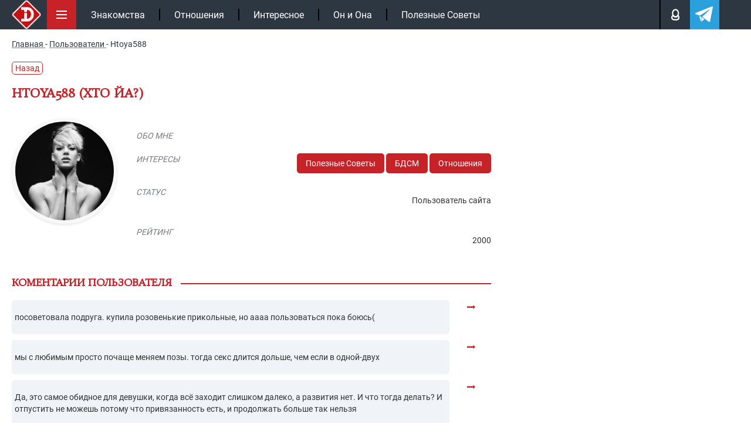

--- FILE ---
content_type: text/html; charset=UTF-8
request_url: https://intrigue.dating/user/polzovatel-htoya588/
body_size: 16699
content:
<!doctype html>

<html lang="ru">
<head>


<meta charset="UTF-8">
<link rel="icon" href="/favicon.ico" type="image/x-icon">
<link rel="apple-touch-icon" sizes="180x180" href="/apple-touch-icon.png">
<link rel="icon" type="image/png" sizes="32x32" href="/favicon-32x32.png">
<link rel="icon" type="image/png" sizes="16x16" href="/favicon-16x16.png">
<link rel="manifest" href="/site.webmanifest">
<link rel="mask-icon" href="/safari-pinned-tab.svg" color="#c61117">
<meta name="msapplication-TileColor" content="#c61117">
<meta name="theme-color" content="#ffffff">
<meta name="viewport" content="width=device-width, initial-scale=1.0">
<meta http-equiv="X-UA-Compatible" content="IE=edge">
<meta name="google-site-verification" content="auqBYBUqQ59mxTKfCjuzgD3Aoew8ykTF_jBVWQiOCz8" />
<meta name="yandex-verification" content="4f79b7b4fce29e12" />
<meta name="yandex-verification" content="597a16ca3e626c97" />


<!-- wp_head -->

<!-- SEO от Rank Math - https://rankmath.com/ -->
<title>Htoya588 - intrigue</title>
<meta name="robots" content="follow, noindex"/>
<meta property="og:locale" content="ru_RU" />
<meta property="og:type" content="article" />
<meta property="og:title" content="Htoya588 - intrigue" />
<meta property="og:url" content="https://intrigue.dating/user/polzovatel-htoya588/" />
<meta property="og:site_name" content="intrigue" />
<meta property="og:updated_time" content="2020-09-05T11:40:43+03:00" />
<!-- /Rank Math WordPress SEO плагин -->

<style id='classic-theme-styles-inline-css'>
/*! This file is auto-generated */
.wp-block-button__link{color:#fff;background-color:#32373c;border-radius:9999px;box-shadow:none;text-decoration:none;padding:calc(.667em + 2px) calc(1.333em + 2px);font-size:1.125em}.wp-block-file__button{background:#32373c;color:#fff;text-decoration:none}
</style>
<style id='safe-svg-svg-icon-style-inline-css'>
.safe-svg-cover{text-align:center}.safe-svg-cover .safe-svg-inside{display:inline-block;max-width:100%}.safe-svg-cover svg{fill:currentColor;height:100%;max-height:100%;max-width:100%;width:100%}

</style>
<link data-minify="1" rel='stylesheet' id='w3dev-alertify-css-css' href='https://intrigue.dating/wp-content/cache/min/1/alertifyjs/1.8.0/css/alertify.min.css?ver=1762271091' media='all' />
<link data-minify="1" rel='stylesheet' id='w3dev-alertify-theme-css-css' href='https://intrigue.dating/wp-content/cache/min/1/alertifyjs/1.8.0/css/themes/default.min.css?ver=1762271091' media='all' />
<link data-minify="1" rel='stylesheet' id='zvr-style-css' href='https://intrigue.dating/wp-content/cache/min/1/wp-content/plugins/zuzu-viral-reactions/assets/css/zvr-styles.css?ver=1762271091' media='all' />
<link data-minify="1" rel='stylesheet' id='intrigue-bootstrap-css' href='https://intrigue.dating/wp-content/cache/min/1/wp-content/themes/_tk-master/css/bootstrap-grid.css?ver=1762271091' media='all' />
<link data-minify="1" rel='stylesheet' id='intrigue-style-css' href='https://intrigue.dating/wp-content/cache/min/1/wp-content/themes/_tk-master/style.css?ver=1762271091' media='all' />
<link data-minify="1" rel='stylesheet' id='intrigue-sz_archive-css' href='https://intrigue.dating/wp-content/cache/min/1/wp-content/themes/_tk-master/css/_archive-zs.css?ver=1762271091' media='all' />
<link rel='stylesheet' id='intrigue-owl-css' href='https://intrigue.dating/wp-content/themes/_tk-master/css/owl.carousel.min.css?ver=20.0.186' media='all' />
<link rel='stylesheet' id='intrigue-fancybox-css' href='https://intrigue.dating/wp-content/themes/_tk-master/css/jquery.fancybox.min.css?ver=6.8.3' media='all' />
<link data-minify="1" rel='stylesheet' id='intrigue-likely-css' href='https://intrigue.dating/wp-content/cache/min/1/wp-content/themes/_tk-master/css/likely.css?ver=1762271091' media='all' />
<link data-minify="1" rel='stylesheet' id='intrigue-single-css' href='https://intrigue.dating/wp-content/cache/min/1/wp-content/themes/_tk-master/css/_single.css?ver=1762271091' media='all' />
<link data-minify="1" rel='stylesheet' id='intrigue-user-css' href='https://intrigue.dating/wp-content/cache/min/1/wp-content/themes/_tk-master/css/_user.css?ver=1762271095' media='all' />
<link data-minify="1" rel='stylesheet' id='intrigue-font-css' href='https://intrigue.dating/wp-content/cache/min/1/wp-content/themes/_tk-master/css/font.css?ver=1762271091' media='all' />
<link data-minify="1" rel='stylesheet' id='jquery-lazyloadxt-fadein-css-css' href='https://intrigue.dating/wp-content/cache/min/1/wp-content/plugins/a3-lazy-load/assets/css/jquery.lazyloadxt.fadein.css?ver=1762271091' media='all' />
<link rel='stylesheet' id='a3a3_lazy_load-css' href='//intrigue.dating/wp-content/uploads/sass/a3_lazy_load.min.css?ver=1665660302' media='all' />
<script src="https://intrigue.dating/wp-includes/js/jquery/jquery.min.js?ver=3.7.1" id="jquery-core-js"></script>
<script src="//cdn.jsdelivr.net/alertifyjs/1.8.0/alertify.min.js?ver=1.5.3" id="w3dev-alertify-js-js"></script>
<script id="zvr-script-js-extra">
var zvr_data = {"ajax_url":"https:\/\/intrigue.dating\/wp-admin\/admin-ajax.php"};
</script>
<script src="https://intrigue.dating/wp-content/plugins/zuzu-viral-reactions/assets/js/zvr-script.js?ver=1.0.3" id="zvr-script-js"></script>
<script src="https://intrigue.dating/wp-content/themes/_tk-master/js/rtb.js?ver=20.0.186" id="intrigue-rtb-js"></script>
<script src="https://intrigue.dating/wp-content/themes/_tk-master/js/jquery.cookie.js?ver=20.0.186" id="intrigue-cookie-js"></script>
<script src="https://intrigue.dating/wp-content/themes/_tk-master/js/jquery.fancybox.min.js?ver=6.8.3" id="intrigue-fancybox-js"></script>
<script src="https://intrigue.dating/wp-content/themes/_tk-master/js/jquery.sticky-kit.min.js?ver=6.8.3" id="intrigue-sticky-js"></script>
<style>.pseudo-clearfy-link { color: #008acf; cursor: pointer;}.pseudo-clearfy-link:hover { text-decoration: none;}</style><link rel="icon" href="https://intrigue.dating/wp-content/uploads/2019/04/fav-150x150.png" sizes="32x32" />
<link rel="icon" href="https://intrigue.dating/wp-content/uploads/2019/04/fav-300x300.png" sizes="192x192" />
<link rel="apple-touch-icon" href="https://intrigue.dating/wp-content/uploads/2019/04/fav-300x300.png" />
<meta name="msapplication-TileImage" content="https://intrigue.dating/wp-content/uploads/2019/04/fav-300x300.png" />
<noscript><style id="rocket-lazyload-nojs-css">.rll-youtube-player, [data-lazy-src]{display:none !important;}</style></noscript><!-- end wp_head -->


	


	<!-- Yandex.RTB -->
	<script>window.yaContextCb=window.yaContextCb||[]</script>
	<script src="https://yandex.ru/ads/system/context.js" async></script>

			<script type="application/ld+json">{"@context":"https://schema.org","@type":"Article","url":"https://intrigue.dating/user/polzovatel-htoya588/","description":"","publisher":{"@type":"Organization","name":"https://intrigue.dating","legalName":null,"telephone":"","address":{"@type":"PostalAddress","streetAddress":"","postalCode":null,"addressLocality":null},"sameAs":["https://vk.com/intrigue.dating","https://t.me/intrigue_dating","https://yandex.ru/q/org/ip_podkopova_m_r/"],"logo":{"@type":"ImageObject","url":"https://intrigue.dating/wp-content/themes/_tk-master/img/intr-mob.png","width":60,"height":60}},"headline":"","mainEntityOfPage":{"@id":"https://intrigue.dating/user/polzovatel-htoya588/","@type":"WebPage"},"articleBody":"","image":[{"@type":"ImageObject","representativeOfPage":true,"url":"https://intrigue.dating/wp-content/uploads/2019/11/93013.jpg","width":1100,"height":700,"description":""}],"thumbnailUrl":"https://intrigue.dating/wp-content/uploads/2019/11/93013.jpg","datePublished":"2019-11-12","dateModified":"2020-09-05","author":[{"@type":"Person","name":"Forum user","image":null,"url":null}],"creator":[{"@type":"Person","name":null,"image":null,"url":null,"jobTitle":null}],"commentCount":"0","comment":[]}</script>
</head>
<body class="wp-singular user-template-default single single-user postid-135979 wp-custom-logo wp-theme-_tk-master">

	<!-- end fav & yandex meta -->
			<!-- Google tag (gtag.js) -->
		<script async src="https://www.googletagmanager.com/gtag/js?id=G-B50EF3SMJ2"></script>
		<script>
			window.dataLayer = window.dataLayer || [];
			function gtag(){dataLayer.push(arguments);}
			gtag('js', new Date());

			gtag('config', 'G-B50EF3SMJ2');
		</script>

		<!-- Yandex.Metrika counter -->
		<script>
		(function(m,e,t,r,i,k,a){m[i]=m[i]||function(){(m[i].a=m[i].a||[]).push(arguments)};
		m[i].l=1*new Date();k=e.createElement(t),a=e.getElementsByTagName(t)[0],k.async=1,k.src=r,a.parentNode.insertBefore(k,a)})
		(window, document, "script", "https://mc.yandex.ru/metrika/tag.js", "ym");

		ym(104081271, "init", {
				clickmap:true,
				trackLinks:true,
				accurateTrackBounce:true
		});
		</script>
		<noscript><div><img src="https://mc.yandex.ru/watch/104081271" style="position:absolute; left:-9999px;" alt=""></div></noscript>
		<!-- /Yandex.Metrika counter -->
	

	<div class="black"></div>

		<!--контент pc версии -->
		<nav class="site-navigation" >
		<div class="container">

				<div class="site-navigation-inner">

											<a href="/" class="aswitclog"><img width="60" height="60" class="site-logo-img switclog" src="data:image/svg+xml,%3Csvg%20xmlns='http://www.w3.org/2000/svg'%20viewBox='0%200%2060%2060'%3E%3C/svg%3E" title="intrigue" alt="intrigue" data-lazy-src="https://intrigue.dating/wp-content/themes/_tk-master/img/intr-mob.png"><noscript><img width="60" height="60" class="site-logo-img switclog" src="https://intrigue.dating/wp-content/themes/_tk-master/img/intr-mob.png" title="intrigue" alt="intrigue"></noscript></a>
						
				

					<div class="menubut">
						<img width="50" height="50" class="nolazy" src="data:image/svg+xml,%3Csvg%20xmlns='http://www.w3.org/2000/svg'%20viewBox='0%200%2050%2050'%3E%3C/svg%3E" title="Меню" alt="Меню" data-lazy-src="https://intrigue.dating/wp-content/themes/_tk-master/img/menu.svg"><noscript><img width="50" height="50" class="nolazy" src="https://intrigue.dating/wp-content/themes/_tk-master/img/menu.svg" title="Меню" alt="Меню"></noscript>
					</div>

					<div class="navbar-default">
						<nav class="navbar">

							<ul id="main-menu" class="nav navbar-nav"><li id="menu-item-104167" class="menu-item menu-item-type-taxonomy menu-item-object-category menu-item-104167"><a href="https://intrigue.dating/znakomstva/">Знакомства</a></li>
<li id="menu-item-149456" class="menu-item menu-item-type-taxonomy menu-item-object-category menu-item-149456"><a href="https://intrigue.dating/otnoshenija/">Отношения</a></li>
<li id="menu-item-153929" class="menu-item menu-item-type-taxonomy menu-item-object-category menu-item-153929"><a href="https://intrigue.dating/interesnoe/">Интересное</a></li>
<li id="menu-item-153930" class="menu-item menu-item-type-taxonomy menu-item-object-category menu-item-153930"><a href="https://intrigue.dating/on-i-ona/">Он и Она</a></li>
<li id="menu-item-165109" class="menu-item menu-item-type-taxonomy menu-item-object-category menu-item-165109"><a href="https://intrigue.dating/poleznye-sovety/">Полезные Советы</a></li>
</ul>							<div class="topmbl">
								<!-- <div class="searchtop topmebut">
									<img width="18" height="18" class="nolazy searcimg" src="data:image/svg+xml,%3Csvg%20xmlns='http://www.w3.org/2000/svg'%20viewBox='0%200%2018%2018'%3E%3C/svg%3E" title="Поиск" alt="Поиск" data-lazy-src="https://intrigue.dating/wp-content/themes/_tk-master/img/lupe.svg"><noscript><img width="18" height="18" class="nolazy searcimg" src="https://intrigue.dating/wp-content/themes/_tk-master/img/lupe.svg" title="Поиск" alt="Поиск"></noscript>
									<div class="searfo">
										
<div class="d7">
	<form role="search" method="get" class="search-form" action="https://intrigue.dating/">
		<input type="search" class="search-field" required  value="" name="s" title="Search for:">
		<button type="submit" class="search-submit" value="">Поиск</button>
	</form>
</div>									</div>
								</div> -->
								<div class="loginpot topmebut">
									<img width="13" height="18" class="nolazy loginimg" src="data:image/svg+xml,%3Csvg%20xmlns='http://www.w3.org/2000/svg'%20viewBox='0%200%2013%2018'%3E%3C/svg%3E" title="Авторизация" alt="Login" data-lazy-src="https://intrigue.dating/wp-content/themes/_tk-master/img/man.svg"><noscript><img width="13" height="18" class="nolazy loginimg" src="https://intrigue.dating/wp-content/themes/_tk-master/img/man.svg" title="Авторизация" alt="Login"></noscript>

									<div class="logifo">
										<div class="sviftmenu">
																							<div class="bitlogrop">
													<span class="butauto butaccto active">Авторизация</span>
													<span class="butreg butaccto">Регистрация</span>
												</div>
												<div class="autlog foaure active">
													<form id="myloginform" method="post">
														<input type="text" name="nackname" id="userLogin" placeholder="Введите логин" required>
														<input type="password" name="password" id="userPassword" placeholder="Ведите пароль" required>
														<input type="hidden" name="action" value="send_login_form">
														<input type="hidden" id="_login_form_wpnonce" name="_login_form_wpnonce" value="babda9b8b4" /><input type="hidden" name="_wp_http_referer" value="/user/polzovatel-htoya588/" />														<input type="submit" id="butsubmit" value="Авторизация">
													</form>
													<div id="result_log_form"></div> 
												</div>
												<div class="autreg foaure">
													<form id="myregform" method="post">
														<input type="text" name="nackname" id="reguserLogin" placeholder="Логин (изменить нельзя)" required >
														<input type="text" name="name" id="reguserName" placeholder="Ваше имя" required >
														<input type="email" name="mail" id="reguserMail" placeholder="Ваша почта" required >
														<div class="line"></div>
														<input type="password" name="password" id="reguserPassword" placeholder="Пароль">

														<input type="hidden" name="action" value="send_reg_form">
							                    		<input type="hidden" id="_reg_form_wpnonce" name="_reg_form_wpnonce" value="264610bd53" /><input type="hidden" name="_wp_http_referer" value="/user/polzovatel-htoya588/" />
														<input type="submit" id="regbutsubmit" value="Регистрация">
													</form>
													<p style="color: #fff;font-size: 11px;padding-top: 7px;">Нажимая на кнопку, вы даёте <a href="/privacy-policy/" style="color: #fff;">согласие на обработку своих персональных данных </a></p>
													<div id="result_reg_form"></div> 
												</div>
																					</div>
									</div>

								</div>

								<a class="telegatop topmebut" href="https://t.me/intrigue_dating" onclick="ym(104081271,'reachGoal','click_header_telegram');" target="_blank">
									<img width="21" height="18" class="nolazy" src="data:image/svg+xml,%3Csvg%20xmlns='http://www.w3.org/2000/svg'%20viewBox='0%200%2021%2018'%3E%3C/svg%3E" title="Телеграм" alt="Телеграм" data-lazy-src="https://intrigue.dating/wp-content/themes/_tk-master/img/telega.svg"><noscript><img width="21" height="18" class="nolazy" src="https://intrigue.dating/wp-content/themes/_tk-master/img/telega.svg" title="Телеграм" alt="Телеграм"></noscript>
								</a>
							</div>

						</nav>
					</div><!-- .navbar -->


					<div class="slicmenu">
						<ul id="main-menu-sl" class="collapse">
																			
																<li 
										id="menu-item-384976" 
										class="menu-item menu-item-type-taxonomy menu-item-object-category menu-item-384976"
									>
										<a title="Отношения" href="https://intrigue.dating/otnoshenija/">
											<span class="minimh"><img width="25" height="50" src="data:image/svg+xml,%3Csvg%20xmlns='http://www.w3.org/2000/svg'%20viewBox='0%200%2025%2050'%3E%3C/svg%3E" alt="Отношения" data-lazy-src="https://intrigue.dating/wp-content/uploads/2019/10/love.png"><noscript><img width="25" height="50" src="https://intrigue.dating/wp-content/uploads/2019/10/love.png" alt="Отношения"></noscript></span>
											<span>Отношения</span>
										</a>
									</li>


																<li 
										id="menu-item-384971" 
										class="menu-item menu-item-type-taxonomy menu-item-object-category menu-item-384971"
									>
										<a title="Знакомства" href="https://intrigue.dating/znakomstva/">
											<span class="minimh"><img width="25" height="50" src="data:image/svg+xml,%3Csvg%20xmlns='http://www.w3.org/2000/svg'%20viewBox='0%200%2025%2050'%3E%3C/svg%3E" alt="Знакомства" data-lazy-src="https://intrigue.dating/wp-content/themes/_tk-master/img/nonem.png"><noscript><img width="25" height="50" src="https://intrigue.dating/wp-content/themes/_tk-master/img/nonem.png" alt="Знакомства"></noscript></span>
											<span>Знакомства</span>
										</a>
									</li>


																<li 
										id="menu-item-384972" 
										class="menu-item menu-item-type-taxonomy menu-item-object-category menu-item-384972"
									>
										<a title="Интересное" href="https://intrigue.dating/interesnoe/">
											<span class="minimh"><img width="25" height="50" src="data:image/svg+xml,%3Csvg%20xmlns='http://www.w3.org/2000/svg'%20viewBox='0%200%2025%2050'%3E%3C/svg%3E" alt="Интересное" data-lazy-src="https://intrigue.dating/wp-content/uploads/2019/10/interes.png"><noscript><img width="25" height="50" src="https://intrigue.dating/wp-content/uploads/2019/10/interes.png" alt="Интересное"></noscript></span>
											<span>Интересное</span>
										</a>
									</li>


																<li 
										id="menu-item-384975" 
										class="menu-item menu-item-type-taxonomy menu-item-object-category menu-item-384975"
									>
										<a title="Он и Она" href="https://intrigue.dating/on-i-ona/">
											<span class="minimh"><img width="25" height="50" src="data:image/svg+xml,%3Csvg%20xmlns='http://www.w3.org/2000/svg'%20viewBox='0%200%2025%2050'%3E%3C/svg%3E" alt="Он и Она" data-lazy-src="https://intrigue.dating/wp-content/uploads/2019/10/onona.png"><noscript><img width="25" height="50" src="https://intrigue.dating/wp-content/uploads/2019/10/onona.png" alt="Он и Она"></noscript></span>
											<span>Он и Она</span>
										</a>
									</li>


																<li 
										id="menu-item-384977" 
										class="menu-item menu-item-type-taxonomy menu-item-object-category menu-item-384977"
									>
										<a title="Полезные Советы" href="https://intrigue.dating/poleznye-sovety/">
											<span class="minimh"><img width="25" height="50" src="data:image/svg+xml,%3Csvg%20xmlns='http://www.w3.org/2000/svg'%20viewBox='0%200%2025%2050'%3E%3C/svg%3E" alt="Полезные Советы" data-lazy-src="https://intrigue.dating/wp-content/uploads/2019/10/polez-1.png"><noscript><img width="25" height="50" src="https://intrigue.dating/wp-content/uploads/2019/10/polez-1.png" alt="Полезные Советы"></noscript></span>
											<span>Полезные Советы</span>
										</a>
									</li>


																<li 
										id="menu-item-384984" 
										class="menu-item menu-item-type-taxonomy menu-item-object-category menu-item-384984"
									>
										<a title="ТОП-50 сайтов знакомств" href="/sayty-znakomstv/">
											<span class="minimh"><img width="25" height="50" src="data:image/svg+xml,%3Csvg%20xmlns='http://www.w3.org/2000/svg'%20viewBox='0%200%2025%2050'%3E%3C/svg%3E" alt="ТОП-50 сайтов знакомств" data-lazy-src="https://intrigue.dating/wp-content/themes/_tk-master/img/nonem.png"><noscript><img width="25" height="50" src="https://intrigue.dating/wp-content/themes/_tk-master/img/nonem.png" alt="ТОП-50 сайтов знакомств"></noscript></span>
											<span>ТОП-50 сайтов знакомств</span>
										</a>
									</li>


																<li 
										id="menu-item-384974" 
										class="menu-item menu-item-type-taxonomy menu-item-object-category menu-item-384974"
									>
										<a title="Необычные люди" href="https://intrigue.dating/neobychnye-ludi/">
											<span class="minimh"><img width="25" height="50" src="data:image/svg+xml,%3Csvg%20xmlns='http://www.w3.org/2000/svg'%20viewBox='0%200%2025%2050'%3E%3C/svg%3E" alt="Необычные люди" data-lazy-src="https://intrigue.dating/wp-content/themes/_tk-master/img/nonem.png"><noscript><img width="25" height="50" src="https://intrigue.dating/wp-content/themes/_tk-master/img/nonem.png" alt="Необычные люди"></noscript></span>
											<span>Необычные люди</span>
										</a>
									</li>


																<li 
										id="menu-item-384982" 
										class="menu-item menu-item-type-taxonomy menu-item-object-category menu-item-384982"
									>
										<a title="Фото девушек" href="https://intrigue.dating/foto-devushek/">
											<span class="minimh"><img width="25" height="50" src="data:image/svg+xml,%3Csvg%20xmlns='http://www.w3.org/2000/svg'%20viewBox='0%200%2025%2050'%3E%3C/svg%3E" alt="Фото девушек" data-lazy-src="https://intrigue.dating/wp-content/themes/_tk-master/img/nonem.png"><noscript><img width="25" height="50" src="https://intrigue.dating/wp-content/themes/_tk-master/img/nonem.png" alt="Фото девушек"></noscript></span>
											<span>Фото девушек</span>
										</a>
									</li>


																<li 
										id="menu-item-384973" 
										class="menu-item menu-item-type-taxonomy menu-item-object-category menu-item-384973"
									>
										<a title="Колонка Редактора" href="https://intrigue.dating/kolonka-redaktora/">
											<span class="minimh"><img width="25" height="50" src="data:image/svg+xml,%3Csvg%20xmlns='http://www.w3.org/2000/svg'%20viewBox='0%200%2025%2050'%3E%3C/svg%3E" alt="Колонка Редактора" data-lazy-src="https://intrigue.dating/wp-content/uploads/2019/10/redak.png"><noscript><img width="25" height="50" src="https://intrigue.dating/wp-content/uploads/2019/10/redak.png" alt="Колонка Редактора"></noscript></span>
											<span>Колонка Редактора</span>
										</a>
									</li>


																<li 
										id="menu-item-384980" 
										class="menu-item menu-item-type-taxonomy menu-item-object-category menu-item-384980"
									>
										<a title="Сухой Остаток" href="https://intrigue.dating/suhoj-ostatok/">
											<span class="minimh"><img width="25" height="50" src="data:image/svg+xml,%3Csvg%20xmlns='http://www.w3.org/2000/svg'%20viewBox='0%200%2025%2050'%3E%3C/svg%3E" alt="Сухой Остаток" data-lazy-src="https://intrigue.dating/wp-content/uploads/2019/10/port.png"><noscript><img width="25" height="50" src="https://intrigue.dating/wp-content/uploads/2019/10/port.png" alt="Сухой Остаток"></noscript></span>
											<span>Сухой Остаток</span>
										</a>
									</li>


																<li 
										id="menu-item-384970" 
										class="menu-item menu-item-type-taxonomy menu-item-object-category menu-item-384970"
									>
										<a title="Все о Сексе" href="https://intrigue.dating/vse-o-sekse/">
											<span class="minimh"><img width="25" height="50" src="data:image/svg+xml,%3Csvg%20xmlns='http://www.w3.org/2000/svg'%20viewBox='0%200%2025%2050'%3E%3C/svg%3E" alt="Все о Сексе" data-lazy-src="https://intrigue.dating/wp-content/themes/_tk-master/img/nonem.png"><noscript><img width="25" height="50" src="https://intrigue.dating/wp-content/themes/_tk-master/img/nonem.png" alt="Все о Сексе"></noscript></span>
											<span>Все о Сексе</span>
										</a>
									</li>


																<li 
										id="menu-item-384978" 
										class="menu-item menu-item-type-taxonomy menu-item-object-category menu-item-384978"
									>
										<a title="Самое Пикантное" href="https://intrigue.dating/samoe-pikantnoe/">
											<span class="minimh"><img width="25" height="50" src="data:image/svg+xml,%3Csvg%20xmlns='http://www.w3.org/2000/svg'%20viewBox='0%200%2025%2050'%3E%3C/svg%3E" alt="Самое Пикантное" data-lazy-src="https://intrigue.dating/wp-content/uploads/2019/10/hot.png"><noscript><img width="25" height="50" src="https://intrigue.dating/wp-content/uploads/2019/10/hot.png" alt="Самое Пикантное"></noscript></span>
											<span>Самое Пикантное</span>
										</a>
									</li>


																<li 
										id="menu-item-384979" 
										class="menu-item menu-item-type-taxonomy menu-item-object-category menu-item-384979"
									>
										<a title="Секс Чтиво" href="https://intrigue.dating/seks-chtivo/">
											<span class="minimh"><img width="25" height="50" src="data:image/svg+xml,%3Csvg%20xmlns='http://www.w3.org/2000/svg'%20viewBox='0%200%2025%2050'%3E%3C/svg%3E" alt="Секс Чтиво" data-lazy-src="https://intrigue.dating/wp-content/themes/_tk-master/img/nonem.png"><noscript><img width="25" height="50" src="https://intrigue.dating/wp-content/themes/_tk-master/img/nonem.png" alt="Секс Чтиво"></noscript></span>
											<span>Секс Чтиво</span>
										</a>
									</li>


																<li 
										id="menu-item-384981" 
										class="menu-item menu-item-type-taxonomy menu-item-object-category menu-item-384981"
									>
										<a title="Фетиш" href="https://intrigue.dating/fetish/">
											<span class="minimh"><img width="25" height="50" src="data:image/svg+xml,%3Csvg%20xmlns='http://www.w3.org/2000/svg'%20viewBox='0%200%2025%2050'%3E%3C/svg%3E" alt="Фетиш" data-lazy-src="https://intrigue.dating/wp-content/themes/_tk-master/img/nonem.png"><noscript><img width="25" height="50" src="https://intrigue.dating/wp-content/themes/_tk-master/img/nonem.png" alt="Фетиш"></noscript></span>
											<span>Фетиш</span>
										</a>
									</li>


																<li 
										id="menu-item-384986" 
										class="menu-item menu-item-type-taxonomy menu-item-object-category menu-item-384986"
									>
										<a title="Вопросы 18+" href="/voprosy-18/">
											<span class="minimh"><img width="25" height="50" src="data:image/svg+xml,%3Csvg%20xmlns='http://www.w3.org/2000/svg'%20viewBox='0%200%2025%2050'%3E%3C/svg%3E" alt="Вопросы 18+" data-lazy-src="https://intrigue.dating/wp-content/themes/_tk-master/img/nonem.png"><noscript><img width="25" height="50" src="https://intrigue.dating/wp-content/themes/_tk-master/img/nonem.png" alt="Вопросы 18+"></noscript></span>
											<span>Вопросы 18+</span>
										</a>
									</li>


																<li 
										id="menu-item-384983" 
										class="menu-item menu-item-type-taxonomy menu-item-object-category menu-item-384983"
									>
										<a title="Эскорт" href="https://intrigue.dating/jeskort/">
											<span class="minimh"><img width="25" height="50" src="data:image/svg+xml,%3Csvg%20xmlns='http://www.w3.org/2000/svg'%20viewBox='0%200%2025%2050'%3E%3C/svg%3E" alt="Эскорт" data-lazy-src="https://intrigue.dating/wp-content/themes/_tk-master/img/nonem.png"><noscript><img width="25" height="50" src="https://intrigue.dating/wp-content/themes/_tk-master/img/nonem.png" alt="Эскорт"></noscript></span>
											<span>Эскорт</span>
										</a>
									</li>


																<li 
										id="menu-item-384969" 
										class="menu-item menu-item-type-taxonomy menu-item-object-category menu-item-384969"
									>
										<a title="БДСМ" href="https://intrigue.dating/bdsm/">
											<span class="minimh"><img width="25" height="50" src="data:image/svg+xml,%3Csvg%20xmlns='http://www.w3.org/2000/svg'%20viewBox='0%200%2025%2050'%3E%3C/svg%3E" alt="БДСМ" data-lazy-src="https://intrigue.dating/wp-content/themes/_tk-master/img/nonem.png"><noscript><img width="25" height="50" src="https://intrigue.dating/wp-content/themes/_tk-master/img/nonem.png" alt="БДСМ"></noscript></span>
											<span>БДСМ</span>
										</a>
									</li>


																<li 
										id="menu-item-384985" 
										class="menu-item menu-item-type-taxonomy menu-item-object-category menu-item-384985"
									>
										<a title="ФОРУМ 18+" href="https://intrigue.dating/forum/">
											<span class="minimh"><img width="25" height="50" src="data:image/svg+xml,%3Csvg%20xmlns='http://www.w3.org/2000/svg'%20viewBox='0%200%2025%2050'%3E%3C/svg%3E" alt="ФОРУМ 18+" data-lazy-src="https://intrigue.dating/wp-content/themes/_tk-master/img/nonem.png"><noscript><img width="25" height="50" src="https://intrigue.dating/wp-content/themes/_tk-master/img/nonem.png" alt="ФОРУМ 18+"></noscript></span>
											<span>ФОРУМ 18+</span>
										</a>
									</li>


							


						</ul>
						
					</div>				
				</div>

		
		</div><!-- .container -->
		<progress value="0">
			<span class="progress-bar"></span>
		</progress>	
		</nav><!-- .site-navigation -->






	









<div class="breadcrumb">
	<div class="container">
		
    <nav  id="breadcrumbs">
        				<span>
					<a  href="https://intrigue.dating">
						<span>Главная</span>
					</a>
				</span>
				<span class="separator"> - </span>
							<span>
					<a  href="https://intrigue.dating/user/">
						<span>Пользователи</span>
					</a>
				</span>
				<span class="separator"> - </span>
							<span>
					<span class="last">Htoya588</span>
				</span>
			    </nav>
	</div>
</div>



<div class="container">

			<a href="" style="
			color: #c62227;
			text-decoration: none;
			border: 1px solid #c62227;
			border-radius: 5px;
			padding: 0 5px;
			margin: 5px 0 18px;
			display: inline-block;
		">Назад</a>
	

</div>






	<div class="container id_post" data-idpost="135979" >
				<div class="datas" data-lkid ="" data-useid = "0"></div>

		<div class="row">
			<div class="col-sm-8">

					
												<h1 class="page-title">Htoya588 (Хто йа?)</h1>
			

				<div class="row">
					<div class="col-sm-3 col-md-3">
																		
						<div id="avaForm" action=""class="avatar-upload">
							
								
						
								<div class="avatar-preview container2">
									<div data-bg="https://intrigue.dating/wp-content/uploads/2019/11/93013.jpg" class="rocket-lazyload" id="imagePreview" style="">
										<input type="hidden" name="_token" value="{{csrf_token()}}">

									</div>
								</div>
						
						</div>


						
					</div>
					<div class="col-sm-9 col-md-9">
						<ul class="user-data user_block">
							<li>
								<div class="row">
									<div class="col-md-3">
										<span class="lktit">Обо мне</span>
									</div>
									<div class="col-md-9">
										<p class="lkcont"></p>
									</div>
								</div>
							</li>
							<li>
								<div class="row">
									<div class="col-md-3">
										<span class="lktit">Интересы</span>
									</div>
									<div class="col-md-9">
										<div class="lkssil">

										<div class="">
											 
											
																										<a href="https://intrigue.dating/poleznye-sovety/">Полезные Советы</a>
																											<a href="https://intrigue.dating/bdsm/">БДСМ</a>
																											<a href="https://intrigue.dating/otnoshenija/">Отношения</a>
														

																					</div>


									
										</div>
									</div>
								</div>
							</li>
							<li>
								<div class="row">
									<div class="col-md-3">
										<span class="lktit">Статус</span>
									</div>
									<div class="col-md-9">
										<p class="lkcont">Пользователь сайта</p>
									</div>
								</div>
							</li>

							
								<li>
									<div class="row">
										<div class="col-md-3">
											<span class="lktit">Рейтинг</span>
										</div>
										<div class="col-md-9">
											<p class="lkcont">
												2000											</p>								
										</div>
									</div>
								</li>

							</ul>
<!-- 
							<pre>Array
(
    [id_user_wp] => Array
        (
            [0] => 5517
        )

    [_thumbnail_id] => Array
        (
            [0] => 135980
        )

    [sex] => Array
        (
            [0] => woman
        )

    [bot] => Array
        (
            [0] => yes
        )

    [rank_math_news_sitemap_robots] => Array
        (
            [0] => index
        )

    [rank_math_robots] => Array
        (
            [0] => a:1:{i:0;s:7:"noindex";}
        )

    [rank_math_analytic_object_id] => Array
        (
            [0] => 13755
        )

)
</pre> -->

							<div class="user_block_edit">
								<form action="" method="post" id="userform">
									<textarea name="about"  cols="30" rows="10" placeholder="О себе"></textarea>
									<input type="hidden" name="id" value="0">

									<div class="cat_lk">

																					<p>Категории</p>
																							<input type="checkbox"  id="cat_14" data-test="" name="cat[]" value="14">
												<label for="cat_14"> БДСМ</label><br>
																							<input type="checkbox"  id="cat_5" data-test="" name="cat[]" value="5">
												<label for="cat_5"> Все о Сексе</label><br>
																							<input type="checkbox"  id="cat_8" data-test="" name="cat[]" value="8">
												<label for="cat_8"> Знакомства</label><br>
																							<input type="checkbox"  id="cat_217" data-test="" name="cat[]" value="217">
												<label for="cat_217"> Игры</label><br>
																							<input type="checkbox"  id="cat_16" data-test="" name="cat[]" value="16">
												<label for="cat_16"> Интересное</label><br>
																							<input type="checkbox"  id="cat_12" data-test="" name="cat[]" value="12">
												<label for="cat_12"> Колонка Редактора</label><br>
																							<input type="checkbox"  id="cat_86" data-test="" name="cat[]" value="86">
												<label for="cat_86"> Необычные люди</label><br>
																							<input type="checkbox"  id="cat_20" data-test="" name="cat[]" value="20">
												<label for="cat_20"> Он и Она</label><br>
																							<input type="checkbox"  id="cat_3" data-test="" name="cat[]" value="3">
												<label for="cat_3"> Отношения</label><br>
																							<input type="checkbox"  id="cat_4" data-test="" name="cat[]" value="4">
												<label for="cat_4"> Полезные Советы</label><br>
																							<input type="checkbox"  id="cat_6" data-test="" name="cat[]" value="6">
												<label for="cat_6"> Самое Пикантное</label><br>
																							<input type="checkbox"  id="cat_19" data-test="" name="cat[]" value="19">
												<label for="cat_19"> Секс Чтиво</label><br>
																							<input type="checkbox"  id="cat_2" data-test="" name="cat[]" value="2">
												<label for="cat_2"> Сухой Остаток</label><br>
																							<input type="checkbox"  id="cat_13" data-test="" name="cat[]" value="13">
												<label for="cat_13"> Фетиш</label><br>
																							<input type="checkbox"  id="cat_85" data-test="" name="cat[]" value="85">
												<label for="cat_85"> Фото девушек</label><br>
																				</div>


									<div class="button_su">
										<span class="su_button_circle desplode-circle"></span>
										<button id="butsubmit" value="Сохранить" class="button_su_inner"> <span class="button_text_container">Сохранить</span></button>
									</div>
								</form>
								<div id="result_user_form"></div>
							</div>

					</div>
				</div>

				<div class="row">

				</div>

				<div class="row">
					<div class="col-sm-12 col-md-12">
						<div class="coments">
							<p class="titlin"><span>Коментарии пользователя</span></p>
							<div class="coments">
								<div class="row">	
									
											<div class="col-md-11 col-sm-11">
												<div class="comtest"><p>посоветовала подруга. купила розовенькие прикольные, но аааа пользоваться пока боюсь(</p></div>
											</div>
											<div class="col-md-1 col-sm-1">
												<div class="comurl">
													<a href="https://intrigue.dating/samoe-pikantnoe/shariki-gejshi-vostochnye-sekrety-bezuprechnogo-seksa/">
														<img width="63" height="30" src="data:image/svg+xml,%3Csvg%20xmlns='http://www.w3.org/2000/svg'%20viewBox='0%200%2063%2030'%3E%3C/svg%3E" alt="url" data-lazy-src="/wp-content/themes/_tk-master/img/arro.svg"><noscript><img width="63" height="30" src="/wp-content/themes/_tk-master/img/arro.svg" alt="url"></noscript>
													</a>
												</div>
											</div>

										
											<div class="col-md-11 col-sm-11">
												<div class="comtest"><p>мы с любимым просто почаще меняем позы. тогда секс длится дольше, чем если в одной-двух</p></div>
											</div>
											<div class="col-md-1 col-sm-1">
												<div class="comurl">
													<a href="https://intrigue.dating/vse-o-sekse/skolko-dlitsya-samyy-dolgiy-seks-kak-prodlit-polovoy-akt-na-praktike/">
														<img width="63" height="30" src="data:image/svg+xml,%3Csvg%20xmlns='http://www.w3.org/2000/svg'%20viewBox='0%200%2063%2030'%3E%3C/svg%3E" alt="url" data-lazy-src="/wp-content/themes/_tk-master/img/arro.svg"><noscript><img width="63" height="30" src="/wp-content/themes/_tk-master/img/arro.svg" alt="url"></noscript>
													</a>
												</div>
											</div>

										
											<div class="col-md-11 col-sm-11">
												<div class="comtest"><p>Да, это самое обидное для девушки, когда всё заходит слишком далеко, а развития нет. И что тогда делать? И отпустить не можешь потому  что привязанность есть, и продолжать больше так нельзя</p></div>
											</div>
											<div class="col-md-1 col-sm-1">
												<div class="comurl">
													<a href="https://intrigue.dating/vse-o-sekse/gde-mojno-poznakomitsya-s-jenschinoy-dlya-intimnyh-otnosheniy/">
														<img width="63" height="30" src="data:image/svg+xml,%3Csvg%20xmlns='http://www.w3.org/2000/svg'%20viewBox='0%200%2063%2030'%3E%3C/svg%3E" alt="url" data-lazy-src="/wp-content/themes/_tk-master/img/arro.svg"><noscript><img width="63" height="30" src="/wp-content/themes/_tk-master/img/arro.svg" alt="url"></noscript>
													</a>
												</div>
											</div>

										
											<div class="col-md-11 col-sm-11">
												<div class="comtest"><p>бред это все, какие-то советы подойдут одним и совсем не помогут другим</p></div>
											</div>
											<div class="col-md-1 col-sm-1">
												<div class="comurl">
													<a href="https://intrigue.dating/poleznye-sovety/chto-delat-esli-ty-izmenila-parnu-ili-kak-perejit-sobstvennoe-predatelstvo/">
														<img width="63" height="30" src="data:image/svg+xml,%3Csvg%20xmlns='http://www.w3.org/2000/svg'%20viewBox='0%200%2063%2030'%3E%3C/svg%3E" alt="url" data-lazy-src="/wp-content/themes/_tk-master/img/arro.svg"><noscript><img width="63" height="30" src="/wp-content/themes/_tk-master/img/arro.svg" alt="url"></noscript>
													</a>
												</div>
											</div>

										
											<div class="col-md-11 col-sm-11">
												<div class="comtest"><p>ссоры просто ужасны, когда до этого доходит я схожу с ума, потому что он не понимает чего я хочу, даже слушать не хочет, полный альфа и чужое мнение для него пустое место, хотя человек он не плохой...</p></div>
											</div>
											<div class="col-md-1 col-sm-1">
												<div class="comurl">
													<a href="https://intrigue.dating/otnoshenija/silnaja-ssora-s-parnem-kakih-oshibok-ne-stoit-dopuskat-i-kak-ee-ustranit/">
														<img width="63" height="30" src="data:image/svg+xml,%3Csvg%20xmlns='http://www.w3.org/2000/svg'%20viewBox='0%200%2063%2030'%3E%3C/svg%3E" alt="url" data-lazy-src="/wp-content/themes/_tk-master/img/arro.svg"><noscript><img width="63" height="30" src="/wp-content/themes/_tk-master/img/arro.svg" alt="url"></noscript>
													</a>
												</div>
											</div>

										
											<div class="col-md-11 col-sm-11">
												<div class="comtest"><p>я вот лев. хоть и женщина, но я очень ласковая к своему мальчику и совсем не эгоцентрична, все эти гороскопы не про меня!</p></div>
											</div>
											<div class="col-md-1 col-sm-1">
												<div class="comurl">
													<a href="https://intrigue.dating/otnoshenija/vernye-znaki-zodiaka-mujchiny-kotorym-mojno-doveryat/">
														<img width="63" height="30" src="data:image/svg+xml,%3Csvg%20xmlns='http://www.w3.org/2000/svg'%20viewBox='0%200%2063%2030'%3E%3C/svg%3E" alt="url" data-lazy-src="/wp-content/themes/_tk-master/img/arro.svg"><noscript><img width="63" height="30" src="/wp-content/themes/_tk-master/img/arro.svg" alt="url"></noscript>
													</a>
												</div>
											</div>

										
											<div class="col-md-11 col-sm-11">
												<div class="comtest"><p>ко мне часто подходят знакомиться и видно сразу, что парни сейчас слишком много времени проводят в сети и в своих играх.. не умеют общаться вживую</p></div>
											</div>
											<div class="col-md-1 col-sm-1">
												<div class="comurl">
													<a href="https://intrigue.dating/interesnoe/kto-takoy-djentlmen-i-kak-im-stat/">
														<img width="63" height="30" src="data:image/svg+xml,%3Csvg%20xmlns='http://www.w3.org/2000/svg'%20viewBox='0%200%2063%2030'%3E%3C/svg%3E" alt="url" data-lazy-src="/wp-content/themes/_tk-master/img/arro.svg"><noscript><img width="63" height="30" src="/wp-content/themes/_tk-master/img/arro.svg" alt="url"></noscript>
													</a>
												</div>
											</div>

										
											<div class="col-md-11 col-sm-11">
												<div class="comtest"><p>Вопрос щипитильный, я никогда не задумывалась об этом, но прокручивая весь секс что у меня был, то иногда такое возникало, что я уставала, но не придавала этому значение. </p></div>
											</div>
											<div class="col-md-1 col-sm-1">
												<div class="comurl">
													<a href="https://intrigue.dating/vse-o-sekse/devushka-ustaet-vo-vremya-seksa/">
														<img width="63" height="30" src="data:image/svg+xml,%3Csvg%20xmlns='http://www.w3.org/2000/svg'%20viewBox='0%200%2063%2030'%3E%3C/svg%3E" alt="url" data-lazy-src="/wp-content/themes/_tk-master/img/arro.svg"><noscript><img width="63" height="30" src="/wp-content/themes/_tk-master/img/arro.svg" alt="url"></noscript>
													</a>
												</div>
											</div>

										
											<div class="col-md-11 col-sm-11">
												<div class="comtest"><p>Мне всегда казалось что надеваешь презерватив перед началом полового акта,  и снимаешь его после всех действий. Зачем снимать его раньше? Это не разумно. </p></div>
											</div>
											<div class="col-md-1 col-sm-1">
												<div class="comurl">
													<a href="https://intrigue.dating/samoe-pikantnoe/den-prezervativa-istoriya-prazdnika-i-kak-ego-luchshe-otmetit/">
														<img width="63" height="30" src="data:image/svg+xml,%3Csvg%20xmlns='http://www.w3.org/2000/svg'%20viewBox='0%200%2063%2030'%3E%3C/svg%3E" alt="url" data-lazy-src="/wp-content/themes/_tk-master/img/arro.svg"><noscript><img width="63" height="30" src="/wp-content/themes/_tk-master/img/arro.svg" alt="url"></noscript>
													</a>
												</div>
											</div>

										
											<div class="col-md-11 col-sm-11">
												<div class="comtest"><p>ну не знаю как по мне все одинаковы на вкус и цвет. До появления мужа было около 8 партнёров, не стыжусь, так что глаза закатывать не надо и писать мне гадости в ответ. Сейчас с мужем пробуем всяко разное, и убедилачь что даже когда болеет ничего не меняется🤷‍♀️</p></div>
											</div>
											<div class="col-md-1 col-sm-1">
												<div class="comurl">
													<a href="https://intrigue.dating/forum/otlichaetsya-li-u-mujchin-sperma-na-vkus/">
														<img width="63" height="30" src="data:image/svg+xml,%3Csvg%20xmlns='http://www.w3.org/2000/svg'%20viewBox='0%200%2063%2030'%3E%3C/svg%3E" alt="url" data-lazy-src="/wp-content/themes/_tk-master/img/arro.svg"><noscript><img width="63" height="30" src="/wp-content/themes/_tk-master/img/arro.svg" alt="url"></noscript>
													</a>
												</div>
											</div>

										
											<div class="col-md-11 col-sm-11">
												<div class="comtest"><p>Я сама особенно куни не балуюсь, но вот у моей мамы была знакомая. У нее у мужа короче во время ДТП член пострадал. и чтобы спасти его. ну в смесле мужика этого, орган удалили! Все сразу стали шептаться, что мол какой это мужик, и что жена его теперь точно бросит. Но они все не разводились! И все начали предполагать, что у нее есть любовник, но ни с кем она тоже замечена не была. И вот когда эту женщину вкто-то спросил, как ты это терпишь? Она ответила, что он языком такие вещи выделывает, что некоторым мужикам с членами не по зубам! Вот тут и ответ на ваш вопрос)))</p></div>
											</div>
											<div class="col-md-1 col-sm-1">
												<div class="comurl">
													<a href="https://intrigue.dating/forum/realno-li-dovesti-jenschinu-do-orgazma-odnim-kuni/">
														<img width="63" height="30" src="data:image/svg+xml,%3Csvg%20xmlns='http://www.w3.org/2000/svg'%20viewBox='0%200%2063%2030'%3E%3C/svg%3E" alt="url" data-lazy-src="/wp-content/themes/_tk-master/img/arro.svg"><noscript><img width="63" height="30" src="/wp-content/themes/_tk-master/img/arro.svg" alt="url"></noscript>
													</a>
												</div>
											</div>

										
											<div class="col-md-11 col-sm-11">
												<div class="comtest"><p>Уретрального оргазма нет, это доказано. есть только клитеральный и все) так что в порно тебе наврали) впрочем как и на счет сквирта и всего остального</p></div>
											</div>
											<div class="col-md-1 col-sm-1">
												<div class="comurl">
													<a href="https://intrigue.dating/forum/uretralnyy-orgazm-kak-ispytat/">
														<img width="63" height="30" src="data:image/svg+xml,%3Csvg%20xmlns='http://www.w3.org/2000/svg'%20viewBox='0%200%2063%2030'%3E%3C/svg%3E" alt="url" data-lazy-src="/wp-content/themes/_tk-master/img/arro.svg"><noscript><img width="63" height="30" src="/wp-content/themes/_tk-master/img/arro.svg" alt="url"></noscript>
													</a>
												</div>
											</div>

										
											<div class="col-md-11 col-sm-11">
												<div class="comtest"><p>Попросите родителей отключать детский режим в браузере😜 </p></div>
											</div>
											<div class="col-md-1 col-sm-1">
												<div class="comurl">
													<a href="https://intrigue.dating/forum/pochemu-kunnilingus-tak-nazyvaetsya/">
														<img width="63" height="30" src="data:image/svg+xml,%3Csvg%20xmlns='http://www.w3.org/2000/svg'%20viewBox='0%200%2063%2030'%3E%3C/svg%3E" alt="url" data-lazy-src="/wp-content/themes/_tk-master/img/arro.svg"><noscript><img width="63" height="30" src="/wp-content/themes/_tk-master/img/arro.svg" alt="url"></noscript>
													</a>
												</div>
											</div>

										
											<div class="col-md-11 col-sm-11">
												<div class="comtest"><p>да, только это не совсем законно с юридической точки зрения, и не совсем порядочно с моральной...</p></div>
											</div>
											<div class="col-md-1 col-sm-1">
												<div class="comurl">
													<a href="https://intrigue.dating/forum/postavil-v-spalne-skrytuu-kameru/">
														<img width="63" height="30" src="data:image/svg+xml,%3Csvg%20xmlns='http://www.w3.org/2000/svg'%20viewBox='0%200%2063%2030'%3E%3C/svg%3E" alt="url" data-lazy-src="/wp-content/themes/_tk-master/img/arro.svg"><noscript><img width="63" height="30" src="/wp-content/themes/_tk-master/img/arro.svg" alt="url"></noscript>
													</a>
												</div>
											</div>

										
											<div class="col-md-11 col-sm-11">
												<div class="comtest"><p>Возвращаясь к этому фильму, давайте также не будем забывать, что 40-летние женщины хотят резко критиковать 20-летнюю за то, что она моложе, пока не обнаружат, что она слишком глупа, чтобы это стоило того.</p></div>
											</div>
											<div class="col-md-1 col-sm-1">
												<div class="comurl">
													<a href="https://intrigue.dating/forum/drugaya-jenschina-kak-reshat-voprosy-izmeny/">
														<img width="63" height="30" src="data:image/svg+xml,%3Csvg%20xmlns='http://www.w3.org/2000/svg'%20viewBox='0%200%2063%2030'%3E%3C/svg%3E" alt="url" data-lazy-src="/wp-content/themes/_tk-master/img/arro.svg"><noscript><img width="63" height="30" src="/wp-content/themes/_tk-master/img/arro.svg" alt="url"></noscript>
													</a>
												</div>
											</div>

										
											<div class="col-md-11 col-sm-11">
												<div class="comtest"><p>а тв стоял в очереди за мозгами но отвлекся на красивую бабочку и убежал в луга? в итоге мозгов не досталось?</p></div>
											</div>
											<div class="col-md-1 col-sm-1">
												<div class="comurl">
													<a href="https://intrigue.dating/forum/ya-vyzval-ee-revnost-a-ona-menya-brosila/">
														<img width="63" height="30" src="data:image/svg+xml,%3Csvg%20xmlns='http://www.w3.org/2000/svg'%20viewBox='0%200%2063%2030'%3E%3C/svg%3E" alt="url" data-lazy-src="/wp-content/themes/_tk-master/img/arro.svg"><noscript><img width="63" height="30" src="/wp-content/themes/_tk-master/img/arro.svg" alt="url"></noscript>
													</a>
												</div>
											</div>

										
											<div class="col-md-11 col-sm-11">
												<div class="comtest"><p>Вообще да, мы все выставляем свои самые удачные фотографии. А тем более на сайты знакомств. Но борщить реально не стоит, самим же потом стыдно оказываться в подобных ситуациях((</p></div>
											</div>
											<div class="col-md-1 col-sm-1">
												<div class="comurl">
													<a href="https://intrigue.dating/forum/devushki-na-sz-na-foto-i-v-reale/">
														<img width="63" height="30" src="data:image/svg+xml,%3Csvg%20xmlns='http://www.w3.org/2000/svg'%20viewBox='0%200%2063%2030'%3E%3C/svg%3E" alt="url" data-lazy-src="/wp-content/themes/_tk-master/img/arro.svg"><noscript><img width="63" height="30" src="/wp-content/themes/_tk-master/img/arro.svg" alt="url"></noscript>
													</a>
												</div>
											</div>

										
											<div class="col-md-11 col-sm-11">
												<div class="comtest"><p>у меня есть такой красный но я брала по скидке намного дешевле а так конечно дорогобыло бы, жабка то давит!!!!</p></div>
											</div>
											<div class="col-md-1 col-sm-1">
												<div class="comurl">
													<a href="https://intrigue.dating/samoe-pikantnoe/kakoy-vibrator-miogi-luchshe-kupit/">
														<img width="63" height="30" src="data:image/svg+xml,%3Csvg%20xmlns='http://www.w3.org/2000/svg'%20viewBox='0%200%2063%2030'%3E%3C/svg%3E" alt="url" data-lazy-src="/wp-content/themes/_tk-master/img/arro.svg"><noscript><img width="63" height="30" src="/wp-content/themes/_tk-master/img/arro.svg" alt="url"></noscript>
													</a>
												</div>
											</div>

										
											<div class="col-md-11 col-sm-11">
												<div class="comtest"><p>А может делав  тебе? я лично отказываю некоторым только типам людей, а другим никогда не отказываю поэтому не знаю что сказать</p></div>
											</div>
											<div class="col-md-1 col-sm-1">
												<div class="comurl">
													<a href="https://intrigue.dating/forum/poprosil-devushku-vstretitsya-a-ona-napisala-tipa-zachem-oo/">
														<img width="63" height="30" src="data:image/svg+xml,%3Csvg%20xmlns='http://www.w3.org/2000/svg'%20viewBox='0%200%2063%2030'%3E%3C/svg%3E" alt="url" data-lazy-src="/wp-content/themes/_tk-master/img/arro.svg"><noscript><img width="63" height="30" src="/wp-content/themes/_tk-master/img/arro.svg" alt="url"></noscript>
													</a>
												</div>
											</div>

										
											<div class="col-md-11 col-sm-11">
												<div class="comtest"><p>думаю все сейчас покупают эти резинки, потому что остальные методы немного геморные мне не понравилось со спиралью что постоянно надо следить и менять и вообще чуть не вросла она один раз жесть я понервничала тогда</p></div>
											</div>
											<div class="col-md-1 col-sm-1">
												<div class="comurl">
													<a href="https://intrigue.dating/samoe-pikantnoe/top-10-prezervativov-s-lidokainom-dlitelnoe-naslajdenie-i-nikakoy-boli/">
														<img width="63" height="30" src="data:image/svg+xml,%3Csvg%20xmlns='http://www.w3.org/2000/svg'%20viewBox='0%200%2063%2030'%3E%3C/svg%3E" alt="url" data-lazy-src="/wp-content/themes/_tk-master/img/arro.svg"><noscript><img width="63" height="30" src="/wp-content/themes/_tk-master/img/arro.svg" alt="url"></noscript>
													</a>
												</div>
											</div>

										
								</div>
							</div>
						</div>	
					</div>

				</div>

					</div>

		<div class="col-sm-4 col-md-4">
			

	<div class="r_slid">
		<div class="sidebar-rkl"></div>
	</div>


		</div>

	</div>
		
</div>













	<footer id="colophon" class="site-footer">
		<div class="container">
			<div class="row">

				<div class="col-sm-2">
					<div class="site-branding">
						<a href="/o-proekte/"><img width="166" height="159" class="site-logo-img" src="data:image/svg+xml,%3Csvg%20xmlns='http://www.w3.org/2000/svg'%20viewBox='0%200%20166%20159'%3E%3C/svg%3E" alt="О проекте" data-lazy-src="/wp-content/themes/_tk-master/img/logo_nite.png"/><noscript><img width="166" height="159" class="site-logo-img" src="/wp-content/themes/_tk-master/img/logo_nite.png" alt="О проекте"/></noscript></a>
						<p class="sicop">Copyright &copy; 2018-2025 Intrigue.Dating</p>
					</div>
				</div>
				<div class="col-sm-3">

										<p class="sicop"> </p>
					<p class="sicop"> <a href="tel:"></a></p>

					<div class="conta">
														<p> <a href="mailto:info@intrigue.dating">info@intrigue.dating</a></p>
														<p> <a href="mailto:admin@intrigue.dating">admin@intrigue.dating</a></p>
											</div>

				</div>
				<div class="col-sm-4">

					<ul id="fomenu" class="fomenu" itemscope itemtype="https://www.schema.org/SiteNavigationElement">

												
								<li itemprop="name" id="menu-item-68" class="menu-item menu-item-type-taxonomy menu-item-object-category menu-item-68">
									<a itemprop="url" title="Отношения" href="https://intrigue.dating/otnoshenija/">Отношения</a>
								</li>


						
								<li itemprop="name" id="menu-item-66" class="menu-item menu-item-type-taxonomy menu-item-object-category menu-item-66">
									<a itemprop="url" title="Знакомства" href="https://intrigue.dating/znakomstva/">Знакомства</a>
								</li>


						
								<li itemprop="name" id="menu-item-1783" class="menu-item menu-item-type-taxonomy menu-item-object-category menu-item-1783">
									<a itemprop="url" title="Интересное" href="https://intrigue.dating/interesnoe/">Интересное</a>
								</li>


						
								<li itemprop="name" id="menu-item-25709" class="menu-item menu-item-type-taxonomy menu-item-object-category menu-item-25709">
									<a itemprop="url" title="Он и Она" href="https://intrigue.dating/on-i-ona/">Он и Она</a>
								</li>


						
								<li itemprop="name" id="menu-item-69" class="menu-item menu-item-type-taxonomy menu-item-object-category menu-item-69">
									<a itemprop="url" title="Полезные Советы" href="https://intrigue.dating/poleznye-sovety/">Полезные Советы</a>
								</li>


						
								<li itemprop="name" id="menu-item-251092" class="menu-item menu-item-type-taxonomy menu-item-object-category menu-item-251092">
									<a itemprop="url" title="Сайты знакомств" href="/sayty-znakomstv/">Сайты знакомств</a>
								</li>


						
								<li itemprop="name" id="menu-item-251093" class="menu-item menu-item-type-taxonomy menu-item-object-category menu-item-251093">
									<a itemprop="url" title="Необычные люди" href="https://intrigue.dating/neobychnye-ludi/">Необычные люди</a>
								</li>


						
								<li itemprop="name" id="menu-item-216609" class="menu-item menu-item-type-taxonomy menu-item-object-category menu-item-216609">
									<a itemprop="url" title="Фото девушек" href="https://intrigue.dating/foto-devushek/">Фото девушек</a>
								</li>


						
								<li itemprop="name" id="menu-item-140" class="menu-item menu-item-type-taxonomy menu-item-object-category menu-item-140">
									<a itemprop="url" title="Колонка Редактора" href="https://intrigue.dating/kolonka-redaktora/">Колонка Редактора</a>
								</li>


						
								<li itemprop="name" id="menu-item-72" class="menu-item menu-item-type-taxonomy menu-item-object-category menu-item-72">
									<a itemprop="url" title="Сухой Остаток" href="https://intrigue.dating/suhoj-ostatok/">Сухой Остаток</a>
								</li>


						
								<li itemprop="name" id="menu-item-64" class="menu-item menu-item-type-taxonomy menu-item-object-category menu-item-64">
									<a itemprop="url" title="Все о Сексе" href="https://intrigue.dating/vse-o-sekse/">Все о Сексе</a>
								</li>


						
								<li itemprop="name" id="menu-item-70" class="menu-item menu-item-type-taxonomy menu-item-object-category menu-item-70">
									<a itemprop="url" title="Самое Пикантное" href="https://intrigue.dating/samoe-pikantnoe/">Самое Пикантное</a>
								</li>


						
								<li itemprop="name" id="menu-item-20903" class="menu-item menu-item-type-taxonomy menu-item-object-category menu-item-20903">
									<a itemprop="url" title="Секс Чтиво" href="https://intrigue.dating/seks-chtivo/">Секс Чтиво</a>
								</li>


						
								<li itemprop="name" id="menu-item-729" class="menu-item menu-item-type-taxonomy menu-item-object-category menu-item-729">
									<a itemprop="url" title="Фетиш" href="https://intrigue.dating/fetish/">Фетиш</a>
								</li>


						
								<li itemprop="name" id="menu-item-728" class="menu-item menu-item-type-taxonomy menu-item-object-category menu-item-728">
									<a itemprop="url" title="БДСМ" href="https://intrigue.dating/bdsm/">БДСМ</a>
								</li>


						
								<li itemprop="name" id="menu-item-251094" class="menu-item menu-item-type-taxonomy menu-item-object-category menu-item-251094">
									<a itemprop="url" title="Вопросы 18+" href="https://intrigue.dating/voprosy-18/">Вопросы 18+</a>
								</li>


						
								<li itemprop="name" id="menu-item-311797" class="menu-item menu-item-type-taxonomy menu-item-object-category menu-item-311797">
									<a itemprop="url" title="ФОРУМ 18+" href="https://intrigue.dating/forum/">ФОРУМ 18+</a>
								</li>


						
					</ul>




				</div>
				<div class="col-sm-3">
					<p class="zag_foo">Мы в соцсетях</p>
					<div class="foseti">
																											<!--noindex-->
									<a href="https://vk.com/intrigue.dating" target="_blank"><img src="data:image/svg+xml,%3Csvg%20xmlns='http://www.w3.org/2000/svg'%20viewBox='0%200%2027%2027'%3E%3C/svg%3E" width="27" height="27" alt="Вконтакте" data-lazy-src="https://intrigue.dating/wp-content/uploads/2019/03/vk.png"><noscript><img src="https://intrigue.dating/wp-content/uploads/2019/03/vk.png" width="27" height="27" alt="Вконтакте"></noscript></a>
								<!--/noindex-->
																												<!--noindex-->
									<a href="https://t.me/intrigue_dating" target="_blank"><img src="data:image/svg+xml,%3Csvg%20xmlns='http://www.w3.org/2000/svg'%20viewBox='0%200%2027%2027'%3E%3C/svg%3E" width="27" height="27" alt="telegram" data-lazy-src="https://intrigue.dating/wp-content/uploads/2019/04/t.png"><noscript><img src="https://intrigue.dating/wp-content/uploads/2019/04/t.png" width="27" height="27" alt="telegram"></noscript></a>
								<!--/noindex-->
																												<!--noindex-->
									<a href="https://yandex.ru/q/org/ip_podkopova_m_r/" target="_blank"><img src="data:image/svg+xml,%3Csvg%20xmlns='http://www.w3.org/2000/svg'%20viewBox='0%200%2027%2027'%3E%3C/svg%3E" width="27" height="27" alt="q" data-lazy-src="https://intrigue.dating/wp-content/uploads/2021/05/q-1-1.png"><noscript><img src="https://intrigue.dating/wp-content/uploads/2021/05/q-1-1.png" width="27" height="27" alt="q"></noscript></a>
								<!--/noindex-->
																		</div>
				</div>

			</div>

			<div class="blackline"></div>

			<div class="row">

				<div class="col-sm-12">
					<p class="foopis">
						Использование материалов сайта intrigue.dating возможно исключительно с активной гиперссылкой на  данный ресурс. Использование любых фотоматериалов допустимо только с письменного разрешения администрации сайта. Размещение любых объектов интеллектуальной или иной собственности (видео, фото, товарные знаки, литературные произведения и т.д.) на сайте intrigue.dating разрешено исключительно лицам, имеющим необходимые права для данного размещения. Сайт содержит материалы, не предназначенные для лиц младше 18 лет. 

Вся информация на нашем сайте, касающаяся функционала сайтов знакомств, стоимости платных функций и услуг, ВИПов и Премиум носит исключительно информационный характер и не является публичной офертой, описанной в положениях Статьи 437 (2) Гражданского кодекса РФ. <a href="https://t.me/s/joycasino_officials" style="color: #2c3742">.</a>					</p>

					<div class="pagefo">
																			<a href="https://intrigue.dating/privacy-policy/">Политика конфиденциальности</a>
													<a href="https://intrigue.dating/polzovatelskoe-soglashenie/">Пользовательское соглашение</a>
													<a href="https://intrigue.dating/o-proekte/">О проекте</a>
													<a href="https://intrigue.dating/pravila-modera-ii-i-publika-ii-materialov-intrigue-dating/">Правила модерации и публикации материалов Intrigue Dating</a>
													<a href="https://intrigue.dating/svedeniya-dlya-pravoobladateley/">Сведения для правообладателей</a>
													<a href="https://intrigue.dating/politika-ispolzovaniya-cookie-faylov/">Политика использования cookie-файлов</a>
												<a href="https://intrigue.dating/autor/">Наша команда</a>
					</div>
				</div>				

			</div>


		</div>
	</footer>





	<div class="ses_pop">
		<!-- Yandex.RTB R-A-17042519-24 -->
		<script>
		window.yaContextCb.push(() => {
			Ya.Context.AdvManager.render({
				"blockId": "R-A-17042519-24",
				"type": "floorAd",
				"platform": "desktop"
			})
		})
		</script>
	</div>








	<div class="modal_forum">
		<p class="form_title">Ваше сообщение</p>
		<div class="forum_close"></div>
		<form id="modal_forum" method="post">
			
			<p>Выберите тему</p>
			<select name="tag">
				<option selected disabled>Выберите тему</option>
										<option value="Секс">Секс</option>
										<option value="Отношения">Отношения</option>
										<option value="Семья">Семья</option>
										<option value="Знакомства">Знакомства</option>
										<option value="Адюльтер">Адюльтер</option>
										<option value="Совместимость">Совместимость</option>
										<option value="Расставание">Расставание</option>
										<option value="Секс игрушки">Секс игрушки</option>
										<option value="Фильмы">Фильмы</option>
										<option value="Актрисы">Актрисы</option>
							</select>

			<p>Название записи</p>
			<input type="text" name="title" value="" placeholder="Введите название" required>

			<p>Ваше сообщение</p>
			<textarea name="post" cols="30" rows="10" placeholder="Введите ваше сообщение" required></textarea>

			<p>Ваше имя <span>(Не будет опубликовано)</span></p>
			<input type="text" name="name" value="" placeholder="Введите ваше имя" required>

			<div class="form_group">
				<button type="submit">Отправить</button>
				<p>Ваше сообщение будет опубликовано после модерации</p>
				<p>Нажимая кнопку <span>"Отправить"</span> Вы соглашаетесь с правилами нашей площадки</p>
			</div>

			<input type="hidden" name="action" value="create_forum_post">
			<input type="hidden" id="_modal_form_wpnonce" name="_modal_form_wpnonce" value="84ce060c7e" /><input type="hidden" name="_wp_http_referer" value="/user/polzovatel-htoya588/" />		</form>
	</div>







			<script>
			function addLink() {
				var body_element = document.getElementsByTagName('body')[0];
				var selection;
				selection = window.getSelection();
				var pagelink = "<br /><br /> Источник: <a href='"+document.location.href+"'>"+document.location.href+"</a><br />";
				var copytext = selection + pagelink;
				var newdiv = document.createElement('div');
				newdiv.style.position='absolute';
				newdiv.style.left='-99999px';
				body_element.appendChild(newdiv);
				newdiv.innerHTML = copytext;
				selection.selectAllChildren(newdiv);
				window.setTimeout(function() {
				body_element.removeChild(newdiv);
				},0);
			}
			document.oncopy = addLink;
		</script>
		 

	<script type="speculationrules">
{"prefetch":[{"source":"document","where":{"and":[{"href_matches":"\/*"},{"not":{"href_matches":["\/wp-*.php","\/wp-admin\/*","\/wp-content\/uploads\/*","\/wp-content\/*","\/wp-content\/plugins\/*","\/wp-content\/themes\/_tk-master\/*","\/*\\?(.+)"]}},{"not":{"selector_matches":"a[rel~=\"nofollow\"]"}},{"not":{"selector_matches":".no-prefetch, .no-prefetch a"}}]},"eagerness":"conservative"}]}
</script>
<script>var pseudo_links = document.querySelectorAll(".pseudo-clearfy-link");for (var i=0;i<pseudo_links.length;i++ ) { pseudo_links[i].addEventListener("click", function(e){   window.open( e.target.getAttribute("data-uri") ); }); }</script><script id="rocket-browser-checker-js-after">
"use strict";var _createClass=function(){function defineProperties(target,props){for(var i=0;i<props.length;i++){var descriptor=props[i];descriptor.enumerable=descriptor.enumerable||!1,descriptor.configurable=!0,"value"in descriptor&&(descriptor.writable=!0),Object.defineProperty(target,descriptor.key,descriptor)}}return function(Constructor,protoProps,staticProps){return protoProps&&defineProperties(Constructor.prototype,protoProps),staticProps&&defineProperties(Constructor,staticProps),Constructor}}();function _classCallCheck(instance,Constructor){if(!(instance instanceof Constructor))throw new TypeError("Cannot call a class as a function")}var RocketBrowserCompatibilityChecker=function(){function RocketBrowserCompatibilityChecker(options){_classCallCheck(this,RocketBrowserCompatibilityChecker),this.passiveSupported=!1,this._checkPassiveOption(this),this.options=!!this.passiveSupported&&options}return _createClass(RocketBrowserCompatibilityChecker,[{key:"_checkPassiveOption",value:function(self){try{var options={get passive(){return!(self.passiveSupported=!0)}};window.addEventListener("test",null,options),window.removeEventListener("test",null,options)}catch(err){self.passiveSupported=!1}}},{key:"initRequestIdleCallback",value:function(){!1 in window&&(window.requestIdleCallback=function(cb){var start=Date.now();return setTimeout(function(){cb({didTimeout:!1,timeRemaining:function(){return Math.max(0,50-(Date.now()-start))}})},1)}),!1 in window&&(window.cancelIdleCallback=function(id){return clearTimeout(id)})}},{key:"isDataSaverModeOn",value:function(){return"connection"in navigator&&!0===navigator.connection.saveData}},{key:"supportsLinkPrefetch",value:function(){var elem=document.createElement("link");return elem.relList&&elem.relList.supports&&elem.relList.supports("prefetch")&&window.IntersectionObserver&&"isIntersecting"in IntersectionObserverEntry.prototype}},{key:"isSlowConnection",value:function(){return"connection"in navigator&&"effectiveType"in navigator.connection&&("2g"===navigator.connection.effectiveType||"slow-2g"===navigator.connection.effectiveType)}}]),RocketBrowserCompatibilityChecker}();
</script>
<script id="rocket-preload-links-js-extra">
var RocketPreloadLinksConfig = {"excludeUris":"\/lk\/|\/user\/|\/(?:.+\/)?feed(?:\/(?:.+\/?)?)?$|\/(?:.+\/)?embed\/|\/(index.php\/)?(.*)wp-json(\/.*|$)|\/refer\/|\/go\/|\/recommend\/|\/recommends\/","usesTrailingSlash":"1","imageExt":"jpg|jpeg|gif|png|tiff|bmp|webp|avif|pdf|doc|docx|xls|xlsx|php","fileExt":"jpg|jpeg|gif|png|tiff|bmp|webp|avif|pdf|doc|docx|xls|xlsx|php|html|htm","siteUrl":"https:\/\/intrigue.dating","onHoverDelay":"100","rateThrottle":"3"};
</script>
<script id="rocket-preload-links-js-after">
(function() {
"use strict";var r="function"==typeof Symbol&&"symbol"==typeof Symbol.iterator?function(e){return typeof e}:function(e){return e&&"function"==typeof Symbol&&e.constructor===Symbol&&e!==Symbol.prototype?"symbol":typeof e},e=function(){function i(e,t){for(var n=0;n<t.length;n++){var i=t[n];i.enumerable=i.enumerable||!1,i.configurable=!0,"value"in i&&(i.writable=!0),Object.defineProperty(e,i.key,i)}}return function(e,t,n){return t&&i(e.prototype,t),n&&i(e,n),e}}();function i(e,t){if(!(e instanceof t))throw new TypeError("Cannot call a class as a function")}var t=function(){function n(e,t){i(this,n),this.browser=e,this.config=t,this.options=this.browser.options,this.prefetched=new Set,this.eventTime=null,this.threshold=1111,this.numOnHover=0}return e(n,[{key:"init",value:function(){!this.browser.supportsLinkPrefetch()||this.browser.isDataSaverModeOn()||this.browser.isSlowConnection()||(this.regex={excludeUris:RegExp(this.config.excludeUris,"i"),images:RegExp(".("+this.config.imageExt+")$","i"),fileExt:RegExp(".("+this.config.fileExt+")$","i")},this._initListeners(this))}},{key:"_initListeners",value:function(e){-1<this.config.onHoverDelay&&document.addEventListener("mouseover",e.listener.bind(e),e.listenerOptions),document.addEventListener("mousedown",e.listener.bind(e),e.listenerOptions),document.addEventListener("touchstart",e.listener.bind(e),e.listenerOptions)}},{key:"listener",value:function(e){var t=e.target.closest("a"),n=this._prepareUrl(t);if(null!==n)switch(e.type){case"mousedown":case"touchstart":this._addPrefetchLink(n);break;case"mouseover":this._earlyPrefetch(t,n,"mouseout")}}},{key:"_earlyPrefetch",value:function(t,e,n){var i=this,r=setTimeout(function(){if(r=null,0===i.numOnHover)setTimeout(function(){return i.numOnHover=0},1e3);else if(i.numOnHover>i.config.rateThrottle)return;i.numOnHover++,i._addPrefetchLink(e)},this.config.onHoverDelay);t.addEventListener(n,function e(){t.removeEventListener(n,e,{passive:!0}),null!==r&&(clearTimeout(r),r=null)},{passive:!0})}},{key:"_addPrefetchLink",value:function(i){return this.prefetched.add(i.href),new Promise(function(e,t){var n=document.createElement("link");n.rel="prefetch",n.href=i.href,n.onload=e,n.onerror=t,document.head.appendChild(n)}).catch(function(){})}},{key:"_prepareUrl",value:function(e){if(null===e||"object"!==(void 0===e?"undefined":r(e))||!1 in e||-1===["http:","https:"].indexOf(e.protocol))return null;var t=e.href.substring(0,this.config.siteUrl.length),n=this._getPathname(e.href,t),i={original:e.href,protocol:e.protocol,origin:t,pathname:n,href:t+n};return this._isLinkOk(i)?i:null}},{key:"_getPathname",value:function(e,t){var n=t?e.substring(this.config.siteUrl.length):e;return n.startsWith("/")||(n="/"+n),this._shouldAddTrailingSlash(n)?n+"/":n}},{key:"_shouldAddTrailingSlash",value:function(e){return this.config.usesTrailingSlash&&!e.endsWith("/")&&!this.regex.fileExt.test(e)}},{key:"_isLinkOk",value:function(e){return null!==e&&"object"===(void 0===e?"undefined":r(e))&&(!this.prefetched.has(e.href)&&e.origin===this.config.siteUrl&&-1===e.href.indexOf("?")&&-1===e.href.indexOf("#")&&!this.regex.excludeUris.test(e.href)&&!this.regex.images.test(e.href))}}],[{key:"run",value:function(){"undefined"!=typeof RocketPreloadLinksConfig&&new n(new RocketBrowserCompatibilityChecker({capture:!0,passive:!0}),RocketPreloadLinksConfig).init()}}]),n}();t.run();
}());
</script>
<script src="https://intrigue.dating/wp-content/themes/_tk-master/js/likely.js?ver=20.0.186" id="intrigue-likely-js"></script>
<script src="https://intrigue.dating/wp-content/themes/_tk-master/js/owl.carousel.min.js?ver=20.0.186" id="intrigue-owl-js"></script>
<script id="intrigue-script-js-extra">
var send_object = {"url":"https:\/\/intrigue.dating\/wp-admin\/admin-ajax.php"};
</script>
<script src="https://intrigue.dating/wp-content/themes/_tk-master/js/script.js?ver=20.0.186" id="intrigue-script-js"></script>
<script id="jquery-lazyloadxt-js-extra">
var a3_lazyload_params = {"apply_images":"1","apply_videos":""};
</script>
<script src="//intrigue.dating/wp-content/plugins/a3-lazy-load/assets/js/jquery.lazyloadxt.extra.min.js?ver=2.7.5" id="jquery-lazyloadxt-js"></script>
<script src="//intrigue.dating/wp-content/plugins/a3-lazy-load/assets/js/jquery.lazyloadxt.srcset.min.js?ver=2.7.5" id="jquery-lazyloadxt-srcset-js"></script>
<script id="jquery-lazyloadxt-extend-js-extra">
var a3_lazyload_extend_params = {"edgeY":"0","horizontal_container_classnames":""};
</script>
<script src="//intrigue.dating/wp-content/plugins/a3-lazy-load/assets/js/jquery.lazyloadxt.extend.js?ver=2.7.5" id="jquery-lazyloadxt-extend-js"></script>
<script>window.lazyLoadOptions=[{elements_selector:"img[data-lazy-src],.rocket-lazyload,iframe[data-lazy-src]",data_src:"lazy-src",data_srcset:"lazy-srcset",data_sizes:"lazy-sizes",class_loading:"lazyloading",class_loaded:"lazyloaded",threshold:300,callback_loaded:function(element){if(element.tagName==="IFRAME"&&element.dataset.rocketLazyload=="fitvidscompatible"){if(element.classList.contains("lazyloaded")){if(typeof window.jQuery!="undefined"){if(jQuery.fn.fitVids){jQuery(element).parent().fitVids()}}}}}},{elements_selector:".rocket-lazyload",data_src:"lazy-src",data_srcset:"lazy-srcset",data_sizes:"lazy-sizes",class_loading:"lazyloading",class_loaded:"lazyloaded",threshold:300,}];window.addEventListener('LazyLoad::Initialized',function(e){var lazyLoadInstance=e.detail.instance;if(window.MutationObserver){var observer=new MutationObserver(function(mutations){var image_count=0;var iframe_count=0;var rocketlazy_count=0;mutations.forEach(function(mutation){for(var i=0;i<mutation.addedNodes.length;i++){if(typeof mutation.addedNodes[i].getElementsByTagName!=='function'){continue}
if(typeof mutation.addedNodes[i].getElementsByClassName!=='function'){continue}
images=mutation.addedNodes[i].getElementsByTagName('img');is_image=mutation.addedNodes[i].tagName=="IMG";iframes=mutation.addedNodes[i].getElementsByTagName('iframe');is_iframe=mutation.addedNodes[i].tagName=="IFRAME";rocket_lazy=mutation.addedNodes[i].getElementsByClassName('rocket-lazyload');image_count+=images.length;iframe_count+=iframes.length;rocketlazy_count+=rocket_lazy.length;if(is_image){image_count+=1}
if(is_iframe){iframe_count+=1}}});if(image_count>0||iframe_count>0||rocketlazy_count>0){lazyLoadInstance.update()}});var b=document.getElementsByTagName("body")[0];var config={childList:!0,subtree:!0};observer.observe(b,config)}},!1)</script><script data-no-minify="1" async src="https://intrigue.dating/wp-content/plugins/wp-rocket/assets/js/lazyload/17.8.3/lazyload.min.js"></script>



</body>
</html>

<!-- This website is like a Rocket, isn't it? Performance optimized by WP Rocket. Learn more: https://wp-rocket.me -->

--- FILE ---
content_type: text/css
request_url: https://intrigue.dating/wp-content/cache/min/1/wp-content/themes/_tk-master/style.css?ver=1762271091
body_size: 4071
content:
/*!
Theme Name: intrigue
Theme URI: http://underscores.me/
Author: rozmuar
Author URI: http://rozmuar.ru
Description: intrigue
Version: 1.0.0
Tested up to: 5.4
Requires PHP: 5.6
License: GNU General Public License v2 or later
License URI: LICENSE
Text Domain: intrigue
Tags: custom-background, custom-logo, custom-menu, featured-images, threaded-comments, translation-ready


*/
 @font-face{font-display:swap;font-family:'Roboto';src:url(../../../../../../themes/_tk-master/fonts/roboto/Roboto-Bold.eot);src:local('fonts/roboto/Roboto Bold'),local('fonts/roboto/Roboto-Bold'),url('../../../../../../themes/_tk-master/fonts/roboto/Roboto-Bold.eot?#iefix') format('embedded-opentype'),url(../../../../../../themes/_tk-master/fonts/roboto/Roboto-Bold.woff) format('woff'),url(../../../../../../themes/_tk-master/fonts/roboto/Roboto-Bold.ttf) format('truetype');font-weight:700;font-style:normal}@font-face{font-display:swap;font-family:'Roboto';src:url(../../../../../../themes/_tk-master/fonts/roboto/Roboto-Regular.eot);src:local('fonts/roboto/Roboto'),local('fonts/roboto/Roboto-Regular'),url('../../../../../../themes/_tk-master/fonts/roboto/Roboto-Regular.eot?#iefix') format('embedded-opentype'),url(../../../../../../themes/_tk-master/fonts/roboto/Roboto-Regular.woff) format('woff'),url(../../../../../../themes/_tk-master/fonts/roboto/Roboto-Regular.ttf) format('truetype');font-weight:400;font-style:normal}@font-face{font-display:swap;font-family:'Roboto';src:url(../../../../../../themes/_tk-master/fonts/roboto/Roboto-Medium.eot);src:local('fonts/roboto/Roboto Medium'),local('fonts/roboto/Roboto-Medium'),url('../../../../../../themes/_tk-master/fonts/roboto/Roboto-Medium.eot?#iefix') format('embedded-opentype'),url(../../../../../../themes/_tk-master/fonts/roboto/Roboto-Medium.woff) format('woff'),url(../../../../../../themes/_tk-master/fonts/roboto/Roboto-Medium.ttf) format('truetype');font-weight:500;font-style:normal}@font-face{font-display:swap;font-family:'Roboto';src:url(../../../../../../themes/_tk-master/fonts/roboto/Roboto-Black.eot);src:local('fonts/roboto/Roboto Black'),local('fonts/roboto/Roboto-Black'),url('../../../../../../themes/_tk-master/fonts/roboto/Roboto-Black.eot?#iefix') format('embedded-opentype'),url(../../../../../../themes/_tk-master/fonts/roboto/Roboto-Black.woff) format('woff'),url(../../../../../../themes/_tk-master/fonts/roboto/Roboto-Black.ttf) format('truetype');font-weight:900;font-style:normal}@font-face{font-display:swap;font-family:'Roboto';src:url(../../../../../../themes/_tk-master/fonts/roboto/Roboto-Light.eot);src:local('fonts/roboto/Roboto Light'),local('fonts/roboto/Roboto-Light'),url('../../../../../../themes/_tk-master/fonts/roboto/Roboto-Light.eot?#iefix') format('embedded-opentype'),url(../../../../../../themes/_tk-master/fonts/roboto/Roboto-Light.woff) format('woff'),url(../../../../../../themes/_tk-master/fonts/roboto/Roboto-Light.ttf) format('truetype');font-weight:300;font-style:normal}@font-face{font-display:swap;font-family:'Roboto';src:url(../../../../../../themes/_tk-master/fonts/roboto/Roboto-Thin.eot);src:local('fonts/roboto/Roboto Thin'),local('fonts/roboto/Roboto-Thin'),url('../../../../../../themes/_tk-master/fonts/roboto/Roboto-Thin.eot?#iefix') format('embedded-opentype'),url(../../../../../../themes/_tk-master/fonts/roboto/Roboto-Thin.woff) format('woff'),url(../../../../../../themes/_tk-master/fonts/roboto/Roboto-Thin.ttf) format('truetype');font-weight:100;font-style:normal}body{font-family:'Roboto',sans-serif;margin:0;font-size:14px;line-height:1.42857143;color:#333}a,a:hover{text-decoration:none}.clear{clear:both;margin:0}img{height:auto}hr{margin-top:20px;margin-bottom:20px;border:0;border-top:1px solid #eee}pre{display:block;padding:9.5px;margin:0;font-size:13px;line-height:1.2;color:#333;word-break:break-all;word-wrap:break-word;background-color:rgb(245 245 245 / 75%);border:1px solid #ccc;border-radius:4px}.black.active{position:fixed;top:0;left:0;bottom:0;right:0;background:rgb(0 0 0 / 48%);z-index:999}.overflov{overflow:hidden}@media (min-width:1200px){.container{max-width:1270px!important}}.hidden{display:none}.site-navigation{background-color:#2c3742;height:50px;position:relative}.site-navigation-inner{display:flex;width:100%;flex-wrap:nowrap;position:relative}.site-navigation.header-fixed{top:0;position:fixed;width:100%;z-index:990}.site-navigation-inner .navbar-default{width:100%}.navbar{display:flex}.switclog{width:50px;height:50px;margin-right:10px}.menubut{width:50px;height:50px}.menubut img{background:#C62227;cursor:pointer;width:50px;height:50px}.navbar-nav{margin:0;padding:0;list-style:none;display:flex;width:100%}.navbar-nav>li{position:relative}.navbar-default .navbar-nav>li>a{color:#fff;font-weight:400;font-size:16px;padding:15px 25px;display:block}.navbar-default .menu-item:after{content:'';width:2px;height:20px;background:#000;position:absolute;top:15px;left:-1px}.navbar-default .menu-item:nth-child(1)::after{display:none}.topmbl{width:155px;display:flex}.topmbl .searchtop{border-left:2px solid #000;cursor:pointer;height:50px}.topmbl .searchtop img{height:50px;width:50px;padding:15px 15px 15px}.topmbl .loginpot{border-left:2px solid #000;cursor:pointer;height:50px}.topmbl .topmebut{float:left;position:relative}.topmbl .loginpot img{height:50px;width:50px;padding:15px 18px 15px}.telegatop{width:50px;height:50px;background-color:#2aa1dd;position:relative;overflow:hidden}.telegatop img{width:30px;transition:transform .5s ease-in-out;animation:telega 3.5s ease-in-out infinite;position:absolute;left:9px;top:11px}@keyframes telega{0%{transform:translate(-50px,50px) scale(.1)}10%{transform:translate(-30,30px) scale(.3)}20%{transform:translate(0) scale(1)}80%{transform:translate(0) scale(1)}90%{transform:translate(25px,-25px) scale(.3)}100%{transform:translate(50px,-50px) scale(.1)}}.topmbl .searchtop .searfo{display:none}.topmbl .searchtop .searfo.active{display:inherit;position:absolute;bottom:-70px;right:0;background:#333d48;padding:15px;width:290px;border-radius:5px;z-index:999}.topmbl .searchtop .searfo.active:after{position:absolute;top:-7px;right:18px;content:'';height:15px;width:15px;-webkit-transform:rotate(45deg);transform:rotate(45deg);background:#333d48}.topmbl .searchtop .searfo .search-form{background:#5f6770;border-radius:5px;display:flex;width:100%}.topmbl .searchtop .searfo .search-field{background:#5f6770;border:1px solid #5f6770;padding:5px;color:#fff;width:70%}.topmbl .searchtop .searfo .search-submit{border:none;border-left:1px solid #fff;background:#5f6770;color:#fff;text-transform:uppercase;width:30%}.slicmenu{height:0;transition:all 0.5s;position:absolute;left:30px;overflow:auto;top:50px}.slicmenu.active{width:460px;height:auto;background:rgba(44,55,66,1);margin-top:10px;z-index:99;overflow:inherit}.slicmenu.active:after{position:absolute;top:-25px;left:40px;content:'';border:20px solid transparent;width:0;height:0;border-top:10px solid transparent;border-left:10px solid #2c3742;border-bottom:10px solid transparent;transform:rotate(-90deg)}.slicmenu .collapse{-webkit-column-count:2;column-count:2;-webkit-column-width:.5vw;column-width:.5vw;padding:0;width:100%}.slicmenu .collapse>li{position:relative;display:flex;align-items:center}.slicmenu .collapse li a{color:#fff;padding:6px 5px}.slicmenu .collapse li .minimh{width:15px;height:15px;overflow:hidden;position:relative;float:left;margin:2px 5px 0}.slicmenu .collapse li img{height:30px;width:15px;position:absolute;top:0}.slicmenu .collapse li:hover img{top:-15px}.slicmenu .collapse li span{float:left}progress{position:absolute;left:0;bottom:-3px;width:100%;height:3px;-webkit-appearance:none;-moz-appearance:none;appearance:none;border:none;background:0 0;color:#c72d29}progress::-webkit-progress-bar{background:transparent;border-radius:5px}progress::-webkit-progress-value{background:#c72d29;border-radius:5px}progress::-moz-progress-bar{background:#c72d29;border-radius:5px}.progress-container{width:100%;background:transparent;position:fixed;top:0;left:0;height:5px;display:block}.progress-bar{background:#c72d29;width:0%;display:block;height:inherit}.topmbl .loginpot .logifo{display:none}.topmbl .loginpot .logifo.active{display:inline;position:absolute;top:58px;right:0;z-index:999}.topmbl .loginpot .logifo .sviftmenu{background:#323c46;padding:15px;width:375px}.topmbl .loginpot .logifo .sviftmenu:after{position:absolute;top:-7px;right:18px;content:'';height:15px;width:15px;-webkit-transform:rotate(45deg);transform:rotate(45deg);background:#333d48}.topmbl .loginpot .logifo .sviftmenu .bitlogrop{margin:10px 0 30px}.topmbl .loginpot .logifo .sviftmenu .foaure{display:none}.topmbl .loginpot .logifo .sviftmenu .foaure.active{display:inherit}.topmbl .loginpot .logifo .sviftmenu .foaure input{width:100%;margin-bottom:10px;padding:7px 13px;color:#dde0e3;background:#5f6770;border:1px solid #5f6770;border-radius:5px;font-weight:300}.topmbl .loginpot .logifo .sviftmenu .foaure input::-webkit-input-placeholder{color:#dde0e3}.topmbl .loginpot .logifo .sviftmenu .foaure input:-ms-input-placeholder{color:#dde0e3}.topmbl .loginpot .logifo .sviftmenu .foaure input::-ms-input-placeholder{color:#dde0e3}.topmbl .loginpot .logifo .sviftmenu .foaure input::placeholder{color:#dde0e3}.topmbl .loginpot .logifo .sviftmenu .line{background:#242e38;height:1px;margin:5px 0 15px}.topmbl .loginpot .logifo .sviftmenu .foaure input[type=submit]{background:#9f0f13;border:1px solid #9f0f13;margin:15px 0 0;text-transform:uppercase;padding:10px 0;text-align:center;cursor:pointer}.topmbl .loginpot .logifo .sviftmenu .foaure input[type=submit]:hover{background:#9f0f13;border:1px solid #9f0f13}.topmbl .forumtop{background:#202932;padding:15px 15px 15px;text-decoration:none;height:50px}.topmbl .forumtop img{height:19px}.topmbl .forumtop span{color:#fff;font-size:16px;line-height:16px;margin:0 5px;text-decoration:none}.butaccto{color:#fff;background:#434c56;padding:10px 37px;font-size:15px}.butaccto.active{background:#c62227}.topmbl .loginuser .topava{height:100px;width:100px;border-radius:50%;float:left;padding:15px}.topmbl .loginuser .topnam{float:left}.topmbl .loginuser .topnam p{font-size:15px;color:#fff;font-weight:600}.topmbl .loginuser .topnam a{color:#fff;text-decoration:underline}.topmbl .loginuser .exits img{float:right;height:45px;width:51px}@media(max-width:1200px){.navbar-default .navbar-nav>li>a{padding:15px 10px}}@media(max-width:991px){.navbar-nav{display:none}}#breadcrumbs{margin:15px 0}#breadcrumbs span{color:#2c3742}#breadcrumbs a{font-size:14px;color:#787c81;text-decoration:underline}#breadcrumbs span{color:#2c3742}.is_stuck{position:fixed!important;top:80px!important}.populall,.chitall{margin-bottom:30px}.svez{margin-bottom:10px;padding-bottom:10px;position:relative}.svez::before{content:'';width:100%;height:1px;background:#eaeaea;position:absolute;bottom:0}.svez:last-child::before{display:none}.svez .clas100{width:100%;border-radius:10px;transition:all 0.5s;height:auto}.svez:hover .clas100{transform:scale(1.1)}.svez .textop{margin-left:-15px;position:relative}.svez .textop .h3size{margin:0 0 10px;font-size:16px;color:#2c3742;font-family:'Constantia';font-weight:600;line-height:1.1}.svez .textop .textop_inf{display:flex}.svez .textop .catsna{font-size:12px;font-weight:300;text-transform:uppercase;color:#2c3742;font-style:italic;width:60%}.svez .textop .vivers{font-size:12px;color:#2c3742;font-weight:300;text-align:end;width:40%;display:flex;align-items:center;justify-content:end}.svez .textop .vivers img{width:auto;height:17px;margin:0 5px 0 0;float:none}.titlin{margin:0 0 15px;position:relative}.titlin span{background-color:#fff;padding-right:15px;font-family:'Constantia';font-weight:600;font-size:18px;line-height:22px;text-transform:uppercase;color:#c62227}.titlin:after{content:'';width:100%;height:2px;position:absolute;background-color:#c62227;top:14px;left:0;z-index:-1}.site-footer{background:#2c3742;padding:50px 0;color:#fff;position:relative;margin-top:50px}.site-footer .site-logo-img{margin-bottom:15px}.site-footer .sicop a{color:#fff}.site-footer .conta a{color:#fff}.site-footer .fomenu{list-style:none;-webkit-column-count:2;column-count:2;-webkit-column-width:.5vw;column-width:.5vw;padding:0}.site-footer .fomenu li{margin:0 0 9px}.site-footer .fomenu li a{font-size:15px;color:#fff}.site-footer .foseti{margin-bottom:25px}.site-footer .foseti img{width:27px;height:auto;margin:0 15px 15px 0}.site-footer .blackline{margin:30px auto 40px;height:2px;max-width:600px;background:#202932}.site-footer .foopis{color:#bcbcbc}.site-footer .pagefo a{display:table;color:#fff;text-decoration:none;margin:10px 0;font-size:14px}.site-footer .pagefo a:hover{color:#c62227}.slibane{position:relative;margin-bottom:5px;border-radius:10px;overflow:hidden;margin-top:15px}.slibane img{width:100%;height:auto;margin:0 0 -5px}.slibane .textop{position:absolute;bottom:0;padding:30px 10px 10px;background:linear-gradient(0deg,rgba(0,0,0,.88),transparent);transition:all 0.5s;width:100%}.slibane .textop .tith3t{font-size:20px;color:#fff;font-family:'Constantia';font-weight:500}.slibane_text{display:block;margin:0 0 15px}.slibane_text p{margin:0 0 12px;color:#000}.slibane_text .redtext{color:#b10b18;margin:-11px 0 0}.pagination_block{text-align:center}.pagination_block .pagination{list-style-type:none;display:inline-flex;padding:0}.pagination_block .pagination li{border:1px solid #b2b2b2;margin:0 2px;transition:all 0.3s;border-radius:6px}.pagination_block .pagination li:hover{border:1px solid #c62227;background:#c62227}.pagination_block .pagination li a{padding:5px;display:block;width:33px;height:33px;text-decoration:none;color:#797979;font-weight:900;line-height:23px}.pagination_block .pagination li:hover a{color:#fff}.pagination_block .pagination li span{padding:5px;display:block;width:33px;height:33px;color:#c62227;line-height:23px;font-weight:900}.pagination_block .pagination li.active{border:1px solid #c62227}.pagination_block .pagination li.active:hover span{color:#fff}.pagination_block .pagination li.disabled{display:none}.pagination_block .pagination li.next_pagin{font-size:23px;line-height:18px}.rekl_block_1500{padding:10px;margin:10px 0;background:#c638bd;color:#fff}.rekl_block_3000{padding:10px;margin:10px 0;background:#4c38c6;color:#fff}.rekl_block_4500{padding:10px;margin:10px 0;background:#38a1c6;color:#fff}div#result_reg_form{color:#ffc600}.desk_popup{position:fixed;bottom:0;width:100%;z-index:999999}.desctop_pops{background-color:#fff;border:1px solid #d4d4d4}.desctop_pops_close{width:28px;height:28px;position:absolute;background:#fdfdfd;top:-27px;right:15px;border:1px solid #d4d4d4;border-bottom:0;cursor:pointer;background-image:url(/wp-content/themes/_tk-master/img/close.svg);background-repeat:no-repeat;background-position:center;border-radius:5px 5px 0 0}.post_tags_ul{margin:30px 0}.post_tags_ul p{font-family:'Constantia';text-transform:uppercase;font-size:16px;color:#c62227;font-weight:600;position:relative;margin:20px 0}.post_tags_ul img{border-radius:50%;margin-right:15px;display:block}.post_tags_ul .pars_item{display:block;align-items:center;margin-bottom:7px;font-size:16px;color:#565f68;border-radius:50px;background:#f8f8f8;transition:all 0.5s;border:1px solid rgb(198 17 22 / 21%)}.post_tags_ul .pars_item a{font-size:16px;color:#565f68;padding:7px 15px;border-radius:50px;transition:all 0.5s;display:block}.post_tags_ul .pars_item:hover{background:#c62227}.post_tags_ul .pars_item:hover a{color:#fff}.rekl_block_7000{padding:20px;background:#000;color:#fff;margin:15px 0}.rekl_block_9000{padding:20px;background:#c40505;color:#fff;margin:15px 0}.modal_forum{position:fixed;top:50%;left:50%;transform:translate(-50%,-50%);max-width:500px;width:90%;background:#fff;padding:15px;box-shadow:0 0 6px rgb(0 0 0 / 27%);display:none;border-radius:7px;z-index:999999999999}.modal_forum.active{display:block}.modal_forum .forum_close{position:absolute;top:3px;right:3px;width:30px;height:30px;border-radius:50%;background:#e4e4e4;cursor:pointer;background-image:url(/wp-content/themes/_tk-master/img/close.svg);background-position:center;background-repeat:no-repeat}.modal_forum .form_title{font-family:'Constantia';margin:0 0 15px;text-transform:uppercase;font-size:22px;font-weight:600;position:relative}.modal_forum textarea{width:100%;border:1px solid #cfcfcf;margin:0 0 15px;font-size:15px}.modal_forum select{width:100%;padding:10px;border:1px solid #cfcfcf;border-radius:7px;margin:0 0 15px;color:#5f5f5f;font-size:16px}.modal_forum form>p{font-size:13px;margin:0;color:#c62227;font-style:italic}.modal_forum form>p span{color:#c7c7c7}.modal_forum form input{width:100%;padding:10px;border:1px solid #cfcfcf;border-radius:7px;margin:0 0 15px;color:#5f5f5f;font-size:16px}.modal_forum .form_group button{padding:10px 20px;background:#c62227;color:#fff;border-radius:6px;cursor:pointer;border:none;margin:0 0 10px}.modal_forum .form_group button:hover{background:#aa181d}.modal_forum .form_group p{font-size:13px;margin:3px 0 2px;color:#6a6a6a;line-height:14px}.modal_forum .form_group p span{color:#bc6d70}.fet_my_post{position:absolute;top:0;right:0;background:#c62227;color:#fff;padding:6px 15px;line-height:18px;border-radius:5px;cursor:pointer}.fet_my_post:hover{background:#b1191e}.caterory_forum{padding:10px 15px;box-shadow:0 0 7px rgb(0 0 0 / 10%);margin-bottom:15px}.caterory_forum .name-box h6{text-transform:uppercase;font-weight:600;color:#000;font-size:14px;line-height:16px;font-family:'EB Garamond',serif;text-decoration:none;margin:0}.caterory_forum .forum_content{margin:0;color:#656565}.caterory_forum a{text-decoration:none}.caterory_forum .sline:before{content:'';position:absolute;height:100%;width:1px;background:#ececec;left:0}.caterory_forum .forum_tags{margin:10px 0 0 0}.caterory_forum .forum_tags span{font-size:11px;font-weight:400;text-transform:uppercase;color:#2c3742;font-style:italic;padding:5px 10px 5px 0;border-radius:5px}#age_user_field{display:none}.gpt_block{background:#f8f8f8;padding:15px;border-radius:10px}.gpt_block #ask_gpt{font-family:'Constantia';font-size:22px;color:#c62227;font-weight:600;position:relative;margin:0 0 10px}.entry-content .gpt_block p{color:#535353;font-size:15px;display:block;margin:0}p.ask_gpt_t{font-size:18px;padding:0 0 13px}.new_question{margin:0 0 20px;font-size:18px;color:#c62227;font-weight:600;position:relative}.new_answer{margin:0 0 20px;background:rgb(255 255 255 / 77%);padding:5px;border-radius:5px}.new_answer p{font-size:15px;color:#2c3742;font-weight:300}#questionForm{margin:0 0 15px}#questionForm textarea{width:100%;border-radius:20px;padding:10px}#questionForm button{padding:10px 20px;background:#c62227;color:#fff;border-radius:6px;cursor:pointer;border:none}

--- FILE ---
content_type: text/css
request_url: https://intrigue.dating/wp-content/cache/min/1/wp-content/themes/_tk-master/css/_archive-zs.css?ver=1762271091
body_size: 1226
content:
.sireznak{padding:20px;border-radius:8px;box-shadow:0 0 8px rgba(0,0,0,.3);margin-bottom:30px;position:relative}.sireznak .szhead{display:flex;text-align:center;border-bottom:1px solid #a0a2a5;margin-bottom:20px}.sireznak .szhead .zshb{width:20%;padding:0 10px;position:relative}.sireznak .szflex{display:flex}.sireznak .szflex .zshaud{width:50%}.sireznak .zshaud .manzs{background-image:url(/wp-content/themes/_tk-master/img/sznak/man.svg);width:15px;height:31px;margin:auto}.sireznak .zshaud .womanzs{background-image:url(/wp-content/themes/_tk-master/img/sznak/woman.svg);width:15px;height:31px;margin:auto}.sireznak .szhead .zshbbr{font-size:36px;margin:0;font-family:'Constantia';color:#c62227;line-height:28px;height:29px}.sireznak .szhead .zshbbr span{font-size:25px}.sireznak .szhead .zshbmg{color:#6A7076;text-transform:lowercase;margin:5px 0}.sireznak .szoc{position:relative}.sireznak .szoc:before{content:'';background-image:url(/wp-content/themes/_tk-master/img/sznak/heartmin.svg);background-repeat:no-repeat;width:100%;height:24px;position:absolute;left:0;top:0}.sireznak .szocen{height:24px;background-image:url(/wp-content/themes/_tk-master/img/sznak/heartfull.svg);background-repeat:no-repeat}.sireznak .befoga{content:'';background-image:url(/wp-content/themes/_tk-master/img/gout.svg);background-size:cover;position:absolute;bottom:-19px;left:50%;width:75px;height:20px;transform:translate(-50%,0);cursor:pointer}.szhead .zshb:before{content:'';height:30px;border-right:1px solid #a0a2a5;position:absolute;right:0;top:8px}.szhead .zshb:last-child:before{display:none}.szimgsi img{width:100%}.szimgsi a{width:100%;display:block;margin-top:15px;border:2px solid #c62228;border-radius:5px;text-align:center;color:#c62228;text-transform:uppercase;font-weight:600;padding:4px 0 2px;background:#fff;transition:all 0.5s}.szimgsi a:hover{color:#fff;background:#c62228;text-decoration:none}.szpr{margin:15px -15px}.szproc{margin-bottom:15px}.szproc .szprocp{position:relative;margin:0;text-align:end;height:23px;font-style:italic}.szproc b{position:absolute;left:10px;font-weight:400;top:2px;z-index:2}.szproc i{position:absolute;right:10px;font-weight:400;top:2px;z-index:2}.szproc .szprocspan{display:block;background-color:#d7f2d1;height:23px;border-radius:4px;position:absolute;left:0;z-index:-1}.znmio{background:#f6f6f6;margin:0 -5px;padding:25px 0 5px}.zmtitro{font-family:'Arctikascript';font-size:26px;margin-top:65px}.sireznak .hline{border-bottom:1px solid #a0a2a5;margin:15px 0 15px}.sztext .sztitle{margin:0 0 5px;font-weight:600;font-size:16px}.sztext a{color:#c62228;text-decoration:underline}.sztext-singe .sztitle{font-family:'Constantia';text-transform:uppercase;font-size:20px;color:#c62227;font-weight:600;position:relative;margin:0 0 20px 0}.sinimc img{width:100%}.znmio .owl-model .owl-nav .owl-prev{left:-30px;top:50%;transform:translate(0%,-70%);position:absolute;font-size:35px}.znmio .owl-model .owl-nav .owl-next{right:-30px;top:50%;transform:translate(0%,-70%);position:absolute;font-size:35px}.sireznak.olllalsdda{padding-top:0;border:2px solid #2c3742}.sireznak.olllalsdda .szhtop{margin:0 -20px 15px;background:#2c3742;color:#fff;text-align:center;font-size:25px;font-family:'Arctikascript';padding:10px 0}.sireznak.olllalsdda .szhtop p{margin:0}.sireznak .hidslid{height:0;transition:all 0.5s;overflow:hidden;padding:0 15px;margin:0 -20px}.sireznak.active .hidslid{height:auto}.sireznak.active .szhead{background:#c62227;padding:15px 15px 5px;margin:-20px -21px 19px;border-radius:10px 10px 0 0}.sireznak.active .szhead .zshbbr{color:#fff}.sireznak.active .szhead .zshbmg{color:#fff}.sireznak.active .szoc:before{background-image:url(/wp-content/themes/_tk-master/img/sznak/heartminw.svg)}.sireznak.active .szocen{background-image:url(/wp-content/themes/_tk-master/img/sznak/heartfullw.svg)}.sireznak.active .zshaud .manzs{background-image:url(/wp-content/themes/_tk-master/img/sznak/manw.svg)}.sireznak.active .zshaud .womanzs{background-image:url(/wp-content/themes/_tk-master/img/sznak/womanw.svg)}.sireznak.active .befoga{background-image:url(/wp-content/themes/_tk-master/img/goutn.svg);bottom:-13px;height:29px}.szsssills{text-align:center;box-shadow:1px 1px 15px #c5c5c5;margin:20px 0 30px;padding:15px;border-radius:8px}.szsssills a{text-decoration:none}.szsssills a:hover{text-decoration:none}.szsssills .szblo{font-size:20px;color:#c72d29}.szsssills .szspan{font-weight:600;text-transform:uppercase;padding:0 15px 0 0}.szsssills .szspan .fa{margin:0 15px;animation:szsfa 3s cubic-bezier(0,0,0,0) infinite;transition:all 0.5s}.ytbblo{position:relative;margin:20px 0;display:block}.ytbvi{width:100%;border-radius:10px}.ytbblo img{width:100%}.ytbblo:before{content:'';background-image:url(/wp-content/themes/_tk-master/img/youtube.png);background-size:cover;width:150px;height:150px;position:absolute;left:50%;top:50%;transform:translate(-50%,-50%);opacity:.8;-webkit-filter:grayscale(100%);-moz-filter:grayscale(100%);-ms-filter:grayscale(100%);-o-filter:grayscale(100%);filter:grayscale(100%);filter:gray}.ytbblo:hover:before{opacity:1;-webkit-filter:grayscale(0%);-moz-filter:grayscale(0%);-ms-filter:grayscale(0%);-o-filter:grayscale(0%);filter:grayscale(0%);filter:gray}

--- FILE ---
content_type: text/css
request_url: https://intrigue.dating/wp-content/cache/min/1/wp-content/themes/_tk-master/css/likely.css?ver=1762271091
body_size: 1456
content:
.likely{opacity:0;transition:opacity .1s ease-in}.likely *{visibility:hidden}.likely_visible{opacity:1}.likely_visible *{visibility:inherit}.likely{font-size:0!important;font-weight:400;font-family:Helvetica Neue,Arial,sans-serif;text-indent:0!important;-webkit-font-smoothing:antialiased;-moz-osx-font-smoothing:grayscale}.likely,.likely *{display:inline-block}.likely__widget{position:relative;white-space:nowrap}.likely__button,.likely__counter{text-decoration:none;text-rendering:optimizeLegibility;margin:0;outline:0}.likely__button{position:relative;cursor:pointer;user-select:none}.likely__counter{display:none;position:relative}.likely_ready .likely__counter{display:inline-block}.likely_ready .likely__counter_empty{display:none}.likely__button,.likely__counter,.likely__icon,.likely__widget{vertical-align:top}.likely__widget{transition:background .33s ease-out,color .33s ease-out,fill .33s ease-out}.likely__widget:active,.likely__widget:focus,.likely__widget:hover{transition:none;cursor:pointer}@media (hover:none){.likely__widget:active,.likely__widget:focus,.likely__widget:hover{transition:background .33s ease-out,color .33s ease-out,fill .33s ease-out;cursor:unset}}.likely__icon{position:relative;text-align:left}.likely svg{position:absolute}.likely__button,.likely__counter{line-height:inherit;cursor:inherit}.likely__button:empty{display:none}.likely__counter{text-align:center}.likely .likely__widget{color:#000;background:hsla(0,0%,91%,.8)}.likely .likely__counter{background-size:1px 1px;background-repeat:repeat-y;background-image:linear-gradient(90deg,rgba(0,0,0,.2),transparent .5px,transparent)}.likely-light .likely__widget{color:#fff;fill:#fff;background:hsla(0,0%,93%,.16);text-shadow:rgba(0,0,0,.2) 0 0 .33em}.likely-light .likely__counter{background-image:linear-gradient(90deg,hsla(0,0%,100%,.4),hsla(0,0%,100%,0) .5px,hsla(0,0%,100%,0))}.likely__widget_facebook{fill:#1877f2}.likely__widget_facebook:active,.likely__widget_facebook:focus,.likely__widget_facebook:hover{background:rgba(197,221,251,.8)}@media (hover:none){.likely__widget_facebook:active,.likely__widget_facebook:focus,.likely__widget_facebook:hover{background:hsla(0,0%,91%,.8)}}.likely-light .likely__widget_facebook:active,.likely-light .likely__widget_facebook:focus,.likely-light .likely__widget_facebook:hover{text-shadow:#1877f2 0 0 .25em;background:rgba(24,119,242,.7)}@media (hover:none){.likely-light .likely__widget_facebook:active,.likely-light .likely__widget_facebook:focus,.likely-light .likely__widget_facebook:hover{text-shadow:rgba(0,0,0,.2) 0 0 .33em;background:hsla(0,0%,93%,.16)}}.likely__widget_linkedin{fill:#0a66c2}.likely__widget_linkedin:active,.likely__widget_linkedin:focus,.likely__widget_linkedin:hover{background:rgba(193,216,239,.8)}@media (hover:none){.likely__widget_linkedin:active,.likely__widget_linkedin:focus,.likely__widget_linkedin:hover{background:hsla(0,0%,91%,.8)}}.likely-light .likely__widget_linkedin:active,.likely-light .likely__widget_linkedin:focus,.likely-light .likely__widget_linkedin:hover{text-shadow:#0a66c2 0 0 .25em;background:rgba(10,102,194,.7)}@media (hover:none){.likely-light .likely__widget_linkedin:active,.likely-light .likely__widget_linkedin:focus,.likely-light .likely__widget_linkedin:hover{text-shadow:rgba(0,0,0,.2) 0 0 .33em;background:hsla(0,0%,93%,.16)}}.likely__widget_odnoklassniki{fill:#ee8208}.likely__widget_odnoklassniki:active,.likely__widget_odnoklassniki:focus,.likely__widget_odnoklassniki:hover{background:hsla(32,85%,87%,.8)}@media (hover:none){.likely__widget_odnoklassniki:active,.likely__widget_odnoklassniki:focus,.likely__widget_odnoklassniki:hover{background:hsla(0,0%,91%,.8)}}.likely-light .likely__widget_odnoklassniki:active,.likely-light .likely__widget_odnoklassniki:focus,.likely-light .likely__widget_odnoklassniki:hover{text-shadow:#ee8208 0 0 .25em;background:rgba(238,130,8,.7)}@media (hover:none){.likely-light .likely__widget_odnoklassniki:active,.likely-light .likely__widget_odnoklassniki:focus,.likely-light .likely__widget_odnoklassniki:hover{text-shadow:rgba(0,0,0,.2) 0 0 .33em;background:hsla(0,0%,93%,.16)}}.likely__widget_pinterest{fill:#e60019}.likely__widget_pinterest:active,.likely__widget_pinterest:focus,.likely__widget_pinterest:hover{background:rgba(248,191,197,.8)}@media (hover:none){.likely__widget_pinterest:active,.likely__widget_pinterest:focus,.likely__widget_pinterest:hover{background:hsla(0,0%,91%,.8)}}.likely-light .likely__widget_pinterest:active,.likely-light .likely__widget_pinterest:focus,.likely-light .likely__widget_pinterest:hover{text-shadow:#e60019 0 0 .25em;background:rgba(230,0,25,.7)}@media (hover:none){.likely-light .likely__widget_pinterest:active,.likely-light .likely__widget_pinterest:focus,.likely-light .likely__widget_pinterest:hover{text-shadow:rgba(0,0,0,.2) 0 0 .33em;background:hsla(0,0%,93%,.16)}}.likely__widget_reddit{fill:#ff4501}.likely__widget_reddit:active,.likely__widget_reddit:focus,.likely__widget_reddit:hover{background:rgba(255,208,191,.8)}@media (hover:none){.likely__widget_reddit:active,.likely__widget_reddit:focus,.likely__widget_reddit:hover{background:hsla(0,0%,91%,.8)}}.likely-light .likely__widget_reddit:active,.likely-light .likely__widget_reddit:focus,.likely-light .likely__widget_reddit:hover{text-shadow:#ff4501 0 0 .25em;background:rgba(255,69,1,.7)}@media (hover:none){.likely-light .likely__widget_reddit:active,.likely-light .likely__widget_reddit:focus,.likely-light .likely__widget_reddit:hover{text-shadow:rgba(0,0,0,.2) 0 0 .33em;background:hsla(0,0%,93%,.16)}}.likely__widget_telegram{fill:#35a3dc}.likely__widget_telegram:active,.likely__widget_telegram:focus,.likely__widget_telegram:hover{background:rgba(204,232,246,.8)}@media (hover:none){.likely__widget_telegram:active,.likely__widget_telegram:focus,.likely__widget_telegram:hover{background:hsla(0,0%,91%,.8)}}.likely-light .likely__widget_telegram:active,.likely-light .likely__widget_telegram:focus,.likely-light .likely__widget_telegram:hover{text-shadow:#35a3dc 0 0 .25em;background:rgba(53,163,220,.7)}@media (hover:none){.likely-light .likely__widget_telegram:active,.likely-light .likely__widget_telegram:focus,.likely-light .likely__widget_telegram:hover{text-shadow:rgba(0,0,0,.2) 0 0 .33em;background:hsla(0,0%,93%,.16)}}.likely__widget_twitter{fill:#1da1f2}.likely__widget_twitter:active,.likely__widget_twitter:focus,.likely__widget_twitter:hover{background:rgba(198,231,251,.8)}@media (hover:none){.likely__widget_twitter:active,.likely__widget_twitter:focus,.likely__widget_twitter:hover{background:hsla(0,0%,91%,.8)}}.likely-light .likely__widget_twitter:active,.likely-light .likely__widget_twitter:focus,.likely-light .likely__widget_twitter:hover{text-shadow:#1da1f2 0 0 .25em;background:rgba(29,161,242,.7)}@media (hover:none){.likely-light .likely__widget_twitter:active,.likely-light .likely__widget_twitter:focus,.likely-light .likely__widget_twitter:hover{text-shadow:rgba(0,0,0,.2) 0 0 .33em;background:hsla(0,0%,93%,.16)}}.likely__widget_viber{fill:#7360f2}.likely__widget_viber:active,.likely__widget_viber:focus,.likely__widget_viber:hover{background:rgba(220,215,251,.8)}@media (hover:none){.likely__widget_viber:active,.likely__widget_viber:focus,.likely__widget_viber:hover{background:hsla(0,0%,91%,.8)}}.likely-light .likely__widget_viber:active,.likely-light .likely__widget_viber:focus,.likely-light .likely__widget_viber:hover{text-shadow:#7360f2 0 0 .25em;background:rgba(115,96,242,.7)}@media (hover:none){.likely-light .likely__widget_viber:active,.likely-light .likely__widget_viber:focus,.likely-light .likely__widget_viber:hover{text-shadow:rgba(0,0,0,.2) 0 0 .33em;background:hsla(0,0%,93%,.16)}}.likely__widget_vkontakte{fill:#4680c2}.likely__widget_vkontakte:active,.likely__widget_vkontakte:focus,.likely__widget_vkontakte:hover{background:rgba(208,223,239,.8)}@media (hover:none){.likely__widget_vkontakte:active,.likely__widget_vkontakte:focus,.likely__widget_vkontakte:hover{background:hsla(0,0%,91%,.8)}}.likely-light .likely__widget_vkontakte:active,.likely-light .likely__widget_vkontakte:focus,.likely-light .likely__widget_vkontakte:hover{text-shadow:#4680c2 0 0 .25em;background:rgba(70,128,194,.7)}@media (hover:none){.likely-light .likely__widget_vkontakte:active,.likely-light .likely__widget_vkontakte:focus,.likely-light .likely__widget_vkontakte:hover{text-shadow:rgba(0,0,0,.2) 0 0 .33em;background:hsla(0,0%,93%,.16)}}.likely__widget_whatsapp{fill:#25d366}.likely__widget_whatsapp:active,.likely__widget_whatsapp:focus,.likely__widget_whatsapp:hover{background:rgba(200,244,216,.8)}@media (hover:none){.likely__widget_whatsapp:active,.likely__widget_whatsapp:focus,.likely__widget_whatsapp:hover{background:hsla(0,0%,91%,.8)}}.likely-light .likely__widget_whatsapp:active,.likely-light .likely__widget_whatsapp:focus,.likely-light .likely__widget_whatsapp:hover{text-shadow:#25d366 0 0 .25em;background:rgba(37,211,102,.7)}@media (hover:none){.likely-light .likely__widget_whatsapp:active,.likely-light .likely__widget_whatsapp:focus,.likely-light .likely__widget_whatsapp:hover{text-shadow:rgba(0,0,0,.2) 0 0 .33em;background:hsla(0,0%,93%,.16)}}.likely{margin:0 -5px -10px}.likely .likely__widget{line-height:20px;font-size:14px;border-radius:3px;height:22px;margin:0 5px 10px}.likely .likely__icon{width:22px;height:22px}.likely .likely__button{padding:1px 4px 1px 0}.likely .likely__counter{padding:1px 4px}.likely svg{left:3px;top:3px;width:16px;height:16px}.likely-big{margin:0 -6px -12px}.likely-big .likely__widget{line-height:28px;font-size:18px;border-radius:4px;height:32px;margin:0 6px 12px}.likely-big .likely__icon{width:32px;height:32px}.likely-big .likely__button{padding:2px 6px 2px 0}.likely-big .likely__counter{padding:2px 6px}.likely-big svg{left:4px;top:4px;width:24px;height:24px}.likely-small{margin:0 -4px -8px}.likely-small .likely__widget{line-height:14px;font-size:12px;border-radius:2px;height:18px;margin:0 4px 8px}.likely-small .likely__icon{width:18px;height:18px}.likely-small .likely__button{padding:2px 3px 2px 0}.likely-small .likely__counter{padding:2px 3px}.likely-small svg{left:3px;top:3px;width:12px;height:12px}

--- FILE ---
content_type: text/css
request_url: https://intrigue.dating/wp-content/cache/min/1/wp-content/themes/_tk-master/css/_user.css?ver=1762271095
body_size: 900
content:
.avatar-upload{position:relative;max-width:205px;margin:0 auto 20px}.avatar-upload .avatar-edit{position:absolute;right:12px;z-index:-1;top:10px;opacity:0}.avatar-upload .avatar-edit input{display:none}.avatar-upload .avatar-edit input+label{display:inline-block;width:34px;height:34px;margin-bottom:0;border-radius:100%;background:#FFF;border:1px solid transparent;box-shadow:0 2px 4px 0 rgba(0,0,0,.12);cursor:pointer;font-weight:400;transition:all 0.2s ease-in-out}.avatar-upload .avatar-edit input+label:hover{background:#f1f1f1;border-color:#d6d6d6}.avatar-upload .avatar-edit input+label:after{content:"";position:absolute;top:8px;left:8px;right:0;background-image:url(/wp-content/themes/_tk-master/img/pen.svg);background-position:center;background-repeat:no-repeat;background-size:17px;width:20px;height:20px;opacity:.5}.avatar-upload .avatar-preview{width:180px;height:180px;position:relative;border-radius:100%;border:6px solid #F8F8F8;box-shadow:0 2px 4px 0 rgba(0,0,0,.1)}.avatar-upload .avatar-preview>div{width:100%;height:100%;border-radius:100%;background-size:cover;background-repeat:no-repeat;background-position:center}.container2 .btn{position:absolute;top:90%;left:50%;transform:translate(-50%,30%);-ms-transform:translate(-50%,-50%);color:#fff;font-size:16px;border:none;cursor:pointer;border-radius:5px;text-align:center;opacity:0;z-index:-1}.avatar-upload:hover .container2 .btn{opacity:1;z-index:9999}.avatar-upload:hover .avatar-edit{z-index:1;opacity:1}.lktit{color:#787c81;text-transform:uppercase;font-style:italic}.lkcont{text-align:end}.lkssil{text-align:end}.lkssil a{color:#fff;background:#c62227;padding:7px 15px;border-radius:5px;text-decoration:none;display:inline-block;margin-bottom:2px}.user-template-default .titlin{font-size:20px;margin:15px 0;font-family:'Constantia';text-transform:uppercase}.naomvban{width:100%;margin:40px 0;padding:10px;background:#fff;box-shadow:1px 1px 11px #878787;border-radius:8px}.user-data{position:relative;display:inline-block;width:100%;margin:20px 0 0;vertical-align:top;padding-left:0}.user-data li{list-style-type:none;margin-bottom:20px}.user-data li>span:first-of-type{display:inline-block;width:15%;text-transform:uppercase;font-weight:700;letter-spacing:.7px}.user-data li>span:nth-of-type(2){font-size:14px;display:inline-block;width:84%;word-wrap:break-word}.hidden{display:none}.user_block_edit{display:none;margin:20px 0}.user_block_edit.active{display:inherit}.user_block_edit textarea{width:100%;display:block;margin-bottom:15px;position:relative;padding:13px 20px 13px 33px;font-family:inherit;font-size:15px;line-height:18px;font-weight:400;color:#999;background-color:#fff;border:1px solid #e1e1e1;outline:0;-webkit-appearance:none;-webkit-box-sizing:border-box;box-sizing:border-box}.cat_lk{margin-bottom:20px}.cat_lk>p{border:none;color:#2d0a2e;font-size:17px;font-weight:600}.button_su_inner{background:#c62227;padding:7px 15px;border-radius:5px;text-decoration:none;display:inline-block;margin-bottom:2px;border:none}.button_su_inner .button_text_container{color:#fff}

--- FILE ---
content_type: text/css
request_url: https://intrigue.dating/wp-content/cache/min/1/wp-content/themes/_tk-master/css/font.css?ver=1762271091
body_size: 325
content:
@font-face{font-family:'Constantia';src:url('/wp-content/themes/_tk-master/fonts/Constantia.eot?#iefix') format('embedded-opentype'),url(/wp-content/themes/_tk-master/fonts/Constantia.woff) format('woff'),url(/wp-content/themes/_tk-master/fonts/Constantia.woff2) format('woff2');font-display:swap}@font-face{font-family:'Arctikascript';src:url(/wp-content/themes/_tk-master/fonts/arctika-script.ttf) format('embedded-opentype'),url(/wp-content/themes/_tk-master/fonts/arctika-script.woff) format('woff');font-display:swap}

--- FILE ---
content_type: image/svg+xml
request_url: https://intrigue.dating/wp-content/themes/_tk-master/img/arro.svg
body_size: -34
content:
<svg width="63" height="30" viewBox="0 0 63 30" fill="none" xmlns="http://www.w3.org/2000/svg">
<path d="M0 10H47V0L63 15L47 30V20H0V10Z" fill="#C62227"/>
</svg>


--- FILE ---
content_type: application/javascript
request_url: https://intrigue.dating/wp-content/plugins/zuzu-viral-reactions/assets/js/zvr-script.js?ver=1.0.3
body_size: 1185
content:
(function($) {
  $(document).ready(function() {
    $('#zuzu_viral_reactions li').click(function() {
      var unreact = ($(this).hasClass("clicked") ? true : false);
      var id = $(this).parent().data("postId") || $(this).parent().data("post-id");
      var url = zvr_data.ajax_url;
      var reaction = $(this).data().reaction;
      $.post(url, { postid: id, action: 'zvr_react', reaction: reaction, unreact: unreact }, function(data) {
        console.log("Ajax: " + data);
      });

      $(this).toggleClass("clicked");

      var howMany = parseInt($(this).find('span').text());
      if (howMany > 0) {
        if ($(this).hasClass("clicked")) {
          howMany += 1;
        } else {
          howMany -= 1;
        }
      } else {
        howMany = 1;
      }
      $(this).find('span').text(howMany);

    });


  });

})(jQuery);

document.addEventListener("touchstart", function() {}, true);

if ('createTouch' in document) {
  try {
    var ignore = /:hover/;
    for (var i = 0; i < document.styleSheets.length; i++) {
      var sheet = document.styleSheets[i];
      for (var j = sheet.cssRules.length - 1; j >= 0; j--) {
        var rule = sheet.cssRules[j];
        if (rule.type === CSSRule.STYLE_RULE && ignore.test(rule.selectorText)) {
          sheet.deleteRule(j);
        }
      }
    }
  } catch (e) {}
}
